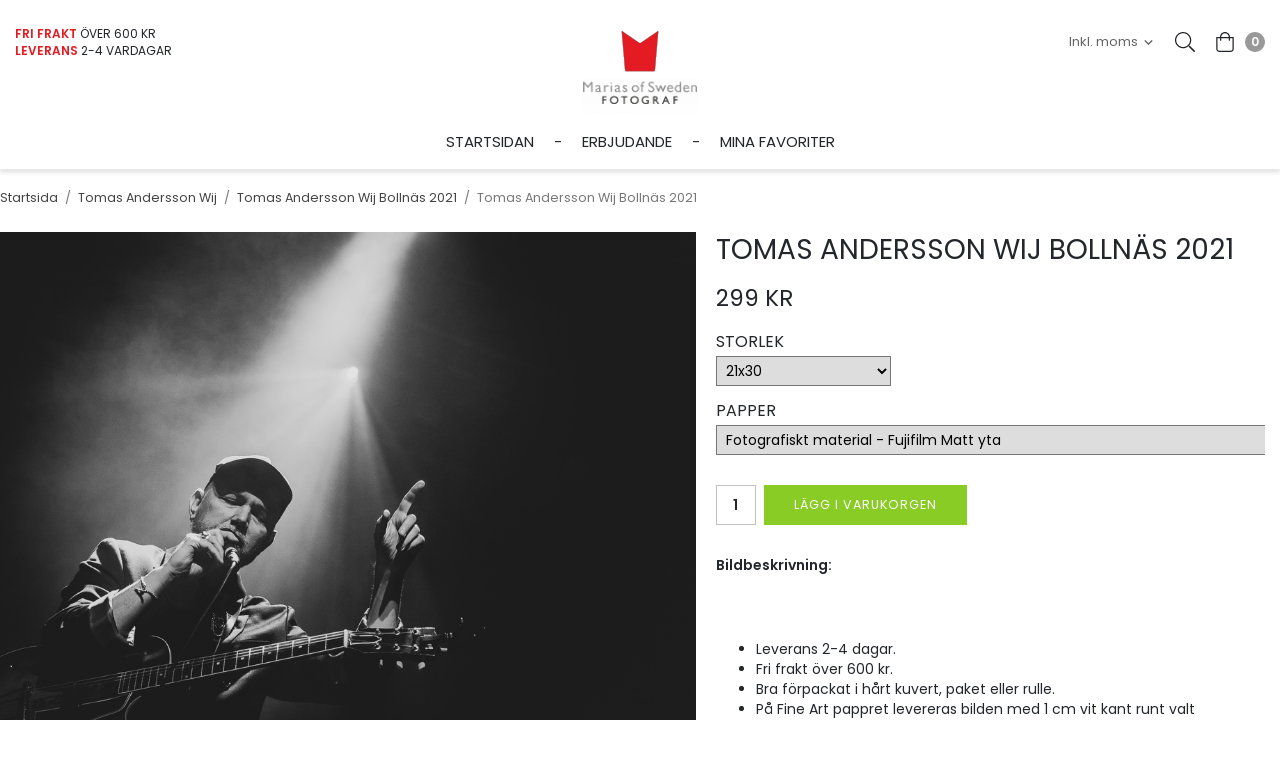

--- FILE ---
content_type: text/html; charset=UTF-8
request_url: https://www.mariasofsweden.com/tomas-andersson-wij/tomas-andersson-wij-bollnas-2021/tomas-andersson-wij-bollnas-2021-1/
body_size: 18894
content:
<!doctype html><html lang="sv" class="fonts-loaded"><head><meta charset="utf-8"><title>Tomas Andersson Wij Bollnäs 2021</title><meta name="description" content=""><meta name="keywords" content=""><meta name="robots" content="index, follow"><meta name="viewport" content="width=device-width, initial-scale=1"><!-- WIKINGGRUPPEN 12.5.0 --><link rel="shortcut icon" href="/favicon.png"><style>body{margin:0}*,*:before,*:after{-moz-box-sizing:border-box;-webkit-box-sizing:border-box;box-sizing:border-box}.wgr-icon{visibility:hidden}body{background-color:#fff}html{font-family:sans-serif;font-size:14px;font-weight:400;line-height:1.45;color:#23262b}@media all and (max-width:480px){html{font-size:.9rem}}html.fonts-loaded{font-family:'Poppins',sans-serif}h1,h2,h3,h4,h5,h6{margin-top:0;margin-bottom:10px;font-family:sans-serif;font-weight:500;color:#23262b}h3,h4,h5,h6{font-weight:600}.fonts-loaded h3,.fonts-loaded h4,.fonts-loaded h5,.fonts-loaded h6{font-family:'Poppins',sans-serif}h1{font-size:26px;font-weight:500;line-height:1.25}.fonts-loaded h1{font-family:'Poppins',sans-serif}h2{font-size:22px;font-weight:500}.fonts-loaded h2{font-family:'Poppins',sans-serif}h3{font-size:19px}h4{font-size:17px}h5{font-size:16px}h6{font-size:12px}p{margin:0 0 10px}b,strong,th{font-weight:600}th,td{text-align:left}img{max-width:100%;height:auto;vertical-align:middle}a{color:#e51b23;text-decoration:none}a:hover{text-decoration:underline}input,textarea{padding:8px 10px;border:1px solid #c2c2c2;border-radius:0;color:#23262b;line-height:1.3;background-clip:padding-box}input:focus,textarea:focus{border-color:#aeaeae;outline:none}select{padding:2px 3px;font-size:11px}hr{display:block;height:1px;margin:15px 0;padding:0;border:0;border-top:1px solid #cfcfcf}.l-holder{position:relative;max-width:1530px;margin-left:auto;margin-right:auto}.view-home .l-holder{max-width:1600px}@media all and (max-width:1560px){.l-holder{margin-right:15px}.view-home .l-holder{margin-right:0}}@media all and (max-width:768px){.l-holder{margin-top:15px;margin-left:15px}.view-home .l-holder{margin-top:0;margin-left:0}}.l-constrained-small{position:relative;max-width:1220px;margin-left:auto;margin-right:auto}.l-constrained{position:relative;max-width:1530px;margin-left:auto;margin-right:auto}.l-constrained-big{position:relative;max-width:1600px;margin-left:auto;margin-right:auto}.l-main{overflow:hidden;margin-bottom:15px}.l-sidebar,.l-sidebar-primary{width:276px}@media all and (max-width:960px){.l-sidebar,.l-sidebar-primary{width:245px}}.l-sidebar-primary{padding-left:25px;padding-right:25px;float:left}@media all and (max-width:768px){.l-sidebar-primary{display:none}}.l-sidebar{margin-left:30px;float:right}@media all and (max-width:960px){.l-sidebar{display:none}}.neutral-btn{padding:0;border-style:none;background-color:transparent;outline:none;-webkit-appearance:none;-moz-appearance:none;appearance:none;-webkit-user-select:none;-moz-user-select:none;-ms-user-select:none;user-select:none}.grid{margin-left:-20px}.grid:before,.grid:after{content:"";display:table}.grid:after{clear:both}.grid:before,.grid:after{content:"";display:table}.grid:after{clear:both}.grid-item{display:inline-block;padding-left:20px;margin-bottom:20px;vertical-align:top}.grid--small{margin-left:-10px}.grid--small .grid-item{padding-left:10px;margin-bottom:10px}.grid--middle .grid-item{vertical-align:middle}.grid-item-1-1{width:100%}.grid-item-1-2{width:50%}.grid-item-1-3{width:33.33%}.grid-item-2-3{width:66.66%}.grid-item-1-4{width:25%}.grid-item-1-6{width:16.66%}@media all and (max-width:768px){.grid:not(.grid--static) .grid-item-1-4{width:50%}.grid:not(.grid--static) .grid-item-1-6{width:31.33%}}@media all and (max-width:480px){.grid:not(.grid--static){margin-left:0}.grid:not(.grid--static) .grid-item{padding-left:0}.grid:not(.grid--static) .grid-item-1-2,.grid:not(.grid--static) .grid-item-1-3,.grid:not(.grid--static) .grid-item-2-3,.grid:not(.grid--static) .grid-item-1-4{width:100%}.grid:not(.grid--static) .grid-item-1-6{width:50%}}.nav,.nav-block,.nav-float{margin:0;padding-left:0;list-style-type:none}.nav>li,.nav>li>a{display:inline-block}.nav-float>li{float:left}.nav-block>li>a{display:block}.nav-tick li{margin-right:10px}.nav-tick{margin-bottom:10px}.block-list{margin:0;padding-left:0;list-style-type:none}.list-info dd{margin:0 0 15px}.media{margin-bottom:15px}.media,.media-body{overflow:hidden}.media-img{margin-right:15px;float:left}.media-img img{display:block}.table{width:100%;border-collapse:collapse;border-spacing:0}.table td,.table th{padding:0}.default-table{width:100%}.default-table>thead>tr{border-bottom:1px solid #e2e2e2}.default-table>thead th{padding:8px}.default-table>tbody td{padding:8px}.video-wrapper{position:relative;padding-bottom:56.25%;padding-top:25px;height:0;margin-bottom:20px}.video-wrapper iframe{position:absolute;top:0;left:0;width:100%;height:100%}.flexslider{height:0;overflow:hidden}.flexslider .is-flex-lazyload{visibility:hidden}.flexslider a{text-decoration:none}.flex__item{position:relative;display:none;backface-visibility:hidden}.flex__item:first-child{display:block}.is-flex-loading .flex-arrow{visibility:hidden}.is-flex-touch .flex-arrows{display:none}.is-flex-loading .flex-nav{visibility:hidden;opacity:0}.flex-nav{margin-top:15px;margin-bottom:10px;opacity:1;visibility:visible}.flex-nav--paging{position:absolute;bottom:0;z-index:99;width:100%;text-align:center}.flex-nav--paging li{display:inline-block;margin:0 4px}.flex-nav--paging a{display:block;width:9px;height:9px;background:#666;background:rgba(0,0,0,.2);border-radius:100%;cursor:pointer;text-indent:-9999px;-webkit-tap-highlight-color:rgba(0,0,0,0)}.flex-nav--paging .flex-active a{background:#000;background:rgba(0,0,0,.5);cursor:default}.flex-nav--thumbs{overflow:hidden}.flex-nav--thumbs li{width:9%;float:left}.flex-nav--thumbs img{opacity:.7;cursor:pointer}.flex-nav--thumbs img:hover,.flex-active .flex-nav--thumbs img{opacity:1}.flex-nav--thumbs .flex-active{cursor:default}.flex-caption{position:absolute;bottom:8%;width:100%;z-index:8;display:flex;align-items:center;justify-content:center;overflow:hidden}@media all and (max-width:1250px){.flex-caption{bottom:6%}}@media all and (max-width:600px){.flex-caption{bottom:8%}}.flex-caption h1,.flex-caption h2{margin-bottom:1%;font-size:40px;letter-spacing:2px;text-transform:uppercase}@media all and (max-width:1560px){.flex-caption h1,.flex-caption h2{font-size:36px;font-size:2.5vw}}@media all and (max-width:1250px){.flex-caption h1,.flex-caption h2{font-size:28px;font-size:2.5vw}}@media all and (max-width:960px){.flex-caption h1,.flex-caption h2{font-size:24px;font-size:2.5vw}}@media all and (max-width:768px){.flex-caption h1,.flex-caption h2{font-size:2.8vw}}@media all and (max-width:600px){.flex-caption h1,.flex-caption h2{font-size:16px;font-size:4.5vw}}.flex-caption span{display:block;margin:0;font-size:20px;letter-spacing:2px;text-transform:uppercase}@media all and (max-width:1560px){.flex-caption span{font-size:18px;font-size:1.2vw}}@media all and (max-width:1250px){.flex-caption span{font-size:16px;font-size:1.2vw}}@media all and (max-width:960px){.flex-caption span{font-size:14px;font-size:1.2vw}}@media all and (max-width:768px){.flex-caption span{font-size:1.4vw}}@media all and (max-width:600px){.flex-caption span{font-size:12px;font-size:2.8vw}}.flex-caption .btn{margin-top:4%;padding:16px 52px 17px;background-color:#fff;color:#000;font-size:12px}@media all and (max-width:1560px){.flex-caption .btn{font-size:.74vw}}@media all and (max-width:1250px){.flex-caption .btn{padding:13px 40px 14px;font-size:.8vw}}@media all and (max-width:960px){.flex-caption .btn{margin-top:3%;padding:10px 30px 11px;font-size:1vw}}@media all and (max-width:768px){.flex-caption .btn{margin-top:5%;font-size:1.2vw}}@media all and (max-width:600px){.flex-caption .btn{display:none}}.is-lazyload,img[data-src]{visibility:hidden;opacity:0}img[src]{visibility:visible;opacity:1;transition:opacity .3s}.highlight-bar{position:relative;margin-bottom:0;padding:10px;font-size:18px;font-weight:400;letter-spacing:2px;text-align:center;text-transform:uppercase}@media all and (max-width:768px){.highlight-bar{font-size:16px}}@media all and (max-width:480px){.highlight-bar{font-size:13px}}.highlight-bar span{position:relative;padding-left:13px;padding-right:13px;background-color:#fff}.highlight-bar::before{content:"";position:absolute;bottom:50%;left:0;right:0;height:1px;background-color:#dedfdf}.breadcrumbs{margin-bottom:15px;padding-bottom:10px;font-size:.9rem}.breadcrumbs>li{color:#777;line-height:1}.breadcrumbs a{color:#444;vertical-align:top}.breadcrumbs .icon{margin-left:2px;margin-right:2px;vertical-align:top;color:#999}.breadcrumbs__divider{margin-left:7px;margin-right:7px}.rss-logo .icon{font-size:14px;vertical-align:middle}.rss-logo a .icon{color:#333}.rss-logo a:hover .icon{color:#db6b27;text-decoration:none}.btn{position:relative;display:inline-block;padding:10px 26px;background-color:#eaeaea;border-style:none;border-radius:0;line-height:1;color:#666;font-weight:400;font-size:12px;letter-spacing:1px;text-transform:uppercase;cursor:pointer;outline-style:none;user-select:none;-webkit-tap-highlight-color:rgba(0,0,0,0);transition:background-color 0.3s}.btn .icon{vertical-align:middle}.btn:hover,.btn:focus{text-decoration:none;background-color:#ddd}.btn:active{box-shadow:inset 0 3px 5px rgba(0,0,0,.125)}.btn--primary{background-color:#8acc26;color:#fff}.btn--primary:hover,.btn--primary:focus{background-color:#7bb722}.btn--medium{padding:12px 30px;font-size:.9rem}.btn--large{padding:15px 35px;font-size:1rem}.btn--block{width:100%;display:block;padding:12px 30px;font-size:.9rem;text-align:center}.card{margin-bottom:15px}.card__heading{margin:0;padding:7px 10px;background-color:#23262b;font-weight:700;color:#fff}.card__body{padding:10px;border:1px solid #dcdcdc;border-top-style:none;background:#fff}.topcart{display:flex;align-items:center;color:#23262b}.topcart__body{display:inline-block;cursor:pointer;vertical-align:middle}.topcart__link{color:#23262b}.topcart__link:hover{text-decoration:none}.topcart__count,.topcart__subtotal{margin-left:10px;font-weight:600}.topcart__icon-inner{position:relative;display:flex;align-items:center}.topcart__cart-icon{font-size:20px;vertical-align:top}.topcart__count{height:20px;width:20px;background:#e51b23;border-radius:50%;line-height:20px;font-size:12px;color:#fff;text-align:center}.topcart__count--empty{background-color:#999}.topcart__arrow{margin-right:10px;margin-left:2px;vertical-align:middle}.topcart__favorites{margin-right:20px}@media all and (max-width:1250px){.topcart__favorites{margin-right:15px}}.topcart__favorites .icon{color:#23262b;vertical-align:top;font-size:20px}.is-hover.topcart__favorites .icon{animation:pop 0.25s cubic-bezier(.694,.0482,.335,1) 3}.is-new-cart-item .topcart__count{animation:cart-count-pop 0.25s cubic-bezier(.694,.0482,.335,1)}.popcart{display:none}.filtermenu{margin:0;padding-left:0;list-style-type:none}.filtermenu li:last-child{border-bottom:0}.filtermenu__item{padding:6px;border-bottom:solid 1px #dcdcdc;background-color:#f9f9f9}.filtermenu__item--heading{padding:8px 10px;font-weight:600;background:#fff}.product-filter{display:none;overflow:hidden;margin-top:10px;margin-bottom:10px;padding:0;border:1px solid #e2e2e2;border-radius:0}@media all and (max-width:768px){.product-filter{display:block}}.product-filter__btn{width:100%;padding:10px;display:flex;align-items:center;justify-content:space-between;font-weight:700}.product-filter__body{display:none;padding:15px 15px 0}.grid-gallery{margin:0;padding-left:0;list-style-type:none;display:grid;grid-template-columns:repeat(4,1fr);grid-gap:10px;margin-bottom:10px;margin-bottom:40px}.no-cssgrid .grid-gallery{margin-left:-10px}.no-cssgrid .grid-gallery>li{display:inline-block;vertical-align:top;width:calc(99.99%/4 - 10px);margin-left:10px;margin-bottom:10px}.view-category .grid-gallery,.view-product .grid-gallery,.view-search .grid-gallery,.view-campaigns .grid-gallery,.autocomplete .grid-gallery{display:grid;grid-template-columns:repeat(4,1fr);grid-gap:10px;margin-bottom:10px}.no-cssgrid .view-category .grid-gallery,.no-cssgrid .view-product .grid-gallery,.no-cssgrid .view-search .grid-gallery,.no-cssgrid .view-campaigns .grid-gallery,.no-cssgrid .autocomplete .grid-gallery{margin-left:-10px}.no-cssgrid .view-category .grid-gallery>li,.no-cssgrid .view-product .grid-gallery>li,.no-cssgrid .view-search .grid-gallery>li,.no-cssgrid .view-campaigns .grid-gallery>li,.no-cssgrid .autocomplete .grid-gallery>li{display:inline-block;vertical-align:top;width:calc(99.99%/4 - 10px);margin-left:10px;margin-bottom:10px}@media all and (max-width:1250px){.grid-gallery,[class^=view-] .grid-gallery{display:grid;grid-template-columns:repeat(3,1fr);grid-gap:10px;margin-bottom:10px;margin-bottom:30px}.no-cssgrid .grid-gallery,.no-cssgrid [class^=view-] .grid-gallery{margin-left:-10px}.no-cssgrid .grid-gallery>li,.no-cssgrid [class^=view-] .grid-gallery>li{display:inline-block;vertical-align:top;width:calc(99.99%/3 - 10px);margin-left:10px;margin-bottom:10px}}@media all and (max-width:960px){.grid-gallery,[class^=view-] .grid-gallery{display:grid;grid-template-columns:repeat(2,1fr);grid-gap:10px;margin-bottom:10px;margin-bottom:20px}.no-cssgrid .grid-gallery,.no-cssgrid [class^=view-] .grid-gallery{margin-left:-10px}.no-cssgrid .grid-gallery>li,.no-cssgrid [class^=view-] .grid-gallery>li{display:inline-block;vertical-align:top;width:calc(99.99%/2 - 10px);margin-left:10px;margin-bottom:10px}}@media all and (max-width:400px){.grid-gallery,[class^=view-] .grid-gallery{display:grid;grid-template-columns:repeat(1,1fr);grid-gap:10px;margin-bottom:10px}.no-cssgrid .grid-gallery,.no-cssgrid [class^=view-] .grid-gallery{margin-left:-10px}.no-cssgrid .grid-gallery>li,.no-cssgrid [class^=view-] .grid-gallery>li{display:inline-block;vertical-align:top;width:calc(99.99%/1 - 10px);margin-left:10px;margin-bottom:10px}}.view-home .grid-gallery--categories{display:grid;grid-template-columns:repeat(3,1fr);grid-gap:10px;margin-bottom:10px}.no-cssgrid .view-home .grid-gallery--categories{margin-left:-10px}.no-cssgrid .view-home .grid-gallery--categories>li{display:inline-block;vertical-align:top;width:calc(99.99%/3 - 10px);margin-left:10px;margin-bottom:10px}@media all and (max-width:768px){.view-home .grid-gallery--categories{display:grid;grid-template-columns:repeat(2,1fr);grid-gap:10px;margin-bottom:10px}.no-cssgrid .view-home .grid-gallery--categories{margin-left:-10px}.no-cssgrid .view-home .grid-gallery--categories>li{display:inline-block;vertical-align:top;width:calc(99.99%/2 - 10px);margin-left:10px;margin-bottom:10px}}@media all and (max-width:480px){.view-home .grid-gallery--categories{display:grid;grid-template-columns:repeat(1,1fr);grid-gap:10px;margin-bottom:10px;margin-left:auto;margin-right:auto;max-width:435px}.no-cssgrid .view-home .grid-gallery--categories{margin-left:-10px}.no-cssgrid .view-home .grid-gallery--categories>li{display:inline-block;vertical-align:top;width:calc(99.99%/1 - 10px);margin-left:10px;margin-bottom:10px}}.row-gallery{margin:0;padding-left:0;list-style-type:none}.row-gallery>li{margin-bottom:15px}.list-gallery{margin:0;padding-left:0;list-style-type:none}.list-gallery>li{margin-bottom:15px}.list-gallery>li:last-child{margin-bottom:0}.header-bar{padding-top:25px;padding-bottom:25px;background:#fff;font-size:13px}@media all and (max-width:1560px){.header-bar{padding-left:15px;padding-right:15px}}@media all and (max-width:768px){.header-bar{display:none}}.header-bar-sections{display:flex;align-items:center;justify-content:space-between}.header-bar-sections__col-2{display:flex;align-items:center}.header-bar__usp{display:inline-block;font-size:12px;font-weight:400;color:#23262b;vertical-align:middle;text-transform:uppercase}.header-bar__usp strong{color:#e51b23}.header-bar__usp p{margin-bottom:0}.header-bar__nav{margin-right:20px;display:inline-block;vertical-align:middle}.header-bar__nav li{margin-left:25px;vertical-align:middle}.header-bar__nav a{color:#23262b}.header-bar__nav .input-select,.header-bar__nav .input-select select{color:#666}@media all and (max-width:1560px){.header{padding-left:15px;padding-right:15px}}@media all and (max-width:768px){.header{display:none}}.header-inner{position:relative;display:flex;align-items:center;justify-content:center;height:30px;background:#fff}.header-logo{position:absolute;bottom:0;display:inline-block;max-width:100%}.m-header{position:relative;position:-webkit-sticky;position:sticky;top:0;z-index:1000;display:none;align-items:center;justify-content:space-between;height:65px;padding-left:10px;padding-right:10px;background:#fff;border-bottom:1px solid #e9e9e9}@media all and (max-width:768px){.m-header{display:flex}}@media all and (max-width:480px){.m-header{height:50px}}@media screen and (orientation:landscape){.m-header{position:relative}}.m-header__col-1,.m-header__col-2,.m-header__col-3{-webkit-box-flex:1;-ms-flex:1;flex:1;-webkit-box-align:center;-ms-flex-align:center;align-items:center}.m-header__col-1{-webkit-box-pack:start;-ms-flex-pack:start;justify-content:flex-start}.m-header__col-2{-webkit-box-pack:center;-ms-flex-pack:center;justify-content:center;text-align:center}.m-header__col-3{-webkit-box-pack:end;-ms-flex-pack:end;justify-content:flex-end;text-align:right}.m-header__logo{display:inline-block}.m-header__logo img{max-width:155px;max-height:65px;padding-top:5px;padding-bottom:5px}@media all and (max-width:480px){.m-header__logo img{max-width:135px;max-height:50px}}.m-header__logo img:hover,.m-header__logo img:active{opacity:.8}.m-header__logo a{-webkit-tap-highlight-color:rgba(0,0,0,0)}.m-header__item{width:35px;color:#444;font-size:21px;line-height:1;-webkit-tap-highlight-color:rgba(0,0,0,0)}.m-header__item .icon{vertical-align:top}.m-header__item--search{font-size:18px}.m-header__item--cart-inner{position:relative;display:inline-block}.m-header__item--cart-count{position:absolute;top:-7px;right:-11px;height:17px;width:17px;background:#e51b23;border-radius:50%;line-height:17px;font-size:10px;color:#fff;text-align:center}.m-header__item--favorites{margin-right:6px}.is-hover.m-header__item--favorites .icon{animation:pop 0.25s cubic-bezier(.694,.0482,.335,1) 3}.icon{display:inline-block;width:1em;height:1em;stroke-width:0;stroke:currentColor;fill:currentColor;pointer-events:none}.icon--small{font-size:.8rem}.icon--medium{font-size:1.2rem}.icon--large{font-size:3rem}.icon-on,.is-active .icon-off,.is-hover .icon-off{display:none}.is-active .icon-on,.is-hover .icon-on{display:inline}input[type="radio"],input[type="checkbox"]{display:none;display:inline-block\9}input[type="radio"]+label,input[type="checkbox"]+label{cursor:pointer}input[type="radio"]+label:before,input[type="checkbox"]+label:before{display:inline-block;display:none\9;width:12px;height:12px;margin-right:4px;margin-top:3px;border:1px solid #a9a9a9;border-radius:0;background:#f9f9f9;background:linear-gradient(#f9f9f9,#e9e9e9);vertical-align:top;content:''}input[type="radio"]+label:before{border-radius:50%}input[type="radio"]:checked+label:before{background:#f9f9f9 url(//wgrremote.se/img/mixed/checkbox-radio-2.png) center no-repeat;background-size:6px}input[type="checkbox"]:checked+label:before{background:#f9f9f9 url(//wgrremote.se/img/mixed/checkbox-box-2.png) center no-repeat;background-size:8px}input[type="radio"]:disabled+label:before,input[type="checkbox"]:disabled+label:before{background:#bbb;cursor:default}.label-wrapper{padding-left:20px}.label-wrapper>label{position:relative}.label-wrapper>label:before{position:absolute;margin-left:-20px}.input-form input,.input-form textarea{width:100%}.input-form__row{margin-bottom:8px}.input-form label{display:inline-block;margin-bottom:2px}.max-width-form{max-width:300px}.max-width-form-x2{max-width:400px}.input-table{display:table}.input-table__item{display:table-cell;white-space:nowrap}.input-table--middle .input-table__item{vertical-align:middle}.input-group{display:flex}.input-group--cramped .btn{border-radius:0}.input-group--cramped *:first-child{border-top-right-radius:0;border-bottom-right-radius:0}.input-group--cramped *:last-child{border-top-left-radius:0;border-bottom-left-radius:0}.input-group--cramped input:first-child{border-right:0}.input-group--cramped input:last-child{border-left:0}.input-group__item{width:50%}.input-group__item:first-child{margin-right:2%}.input-group-1-4 .input-group__item{width:70%}.input-group-1-4 .input-group__item:first-child{width:28%}.input-select{position:relative;display:inline-flex;align-items:center}.input-select select{width:100%;height:100%;padding:5px 15px 5px 0;-webkit-appearance:none;-moz-appearance:none;appearance:none;border-style:none;background:none;font:inherit;line-height:normal;outline:none}.input-select select::-ms-expand{display:none}.input-select .icon{position:absolute;top:0;right:0;bottom:0;margin:auto}.input-select--box{border:1px solid #d9d9d9;border-radius:0}.input-select--box select{padding:8px 30px 8px 15px}.input-select--box--small select{padding:5px 25px 5px 10px}.input-select--box .icon{right:10px}.product-item{position:relative;display:flex;flex-direction:column;border:5px solid #000;padding:14px;background:#fff;text-align:center;cursor:pointer}@media all and (max-width:768px){.product-item{padding:10px;-webkit-tap-highlight-color:rgba(0,0,0,0)}}.product-item .price{font-size:14px;text-transform:uppercase}.product-item__img{position:relative;padding-bottom:100%;margin-bottom:15px}.product-item__img img{position:absolute;top:0;right:0;bottom:0;left:0;margin:auto;max-height:100%}.product-item__banner{position:absolute;bottom:-19px;right:-19px;height:30px;padding-left:23px;padding-right:23px;background-color:#e51b23;color:#fff;font-size:14px;line-height:30px}.product-item__date{color:#666;font-size:11px;text-align:left}.product-item__heading{margin-bottom:15px;color:#23262b;font-size:14px;font-weight:500;letter-spacing:1px;text-align:center;text-transform:uppercase}.product-item__body{margin-top:auto}.product-item__bottom{display:flex;justify-content:space-between}.product-item__select-area{margin-bottom:7px}.product-item__favorite-icon{display:flex;align-items:center;color:#666;font-size:14px}.is-active.product-item__favorite-icon .icon{color:#e51b23}.is-hover.product-item__favorite-icon .icon{animation:pop 0.25s cubic-bezier(.694,.0482,.335,1)}.list-gallery .product-item{border:none;padding:0}.category-item{position:relative;padding:8px;border:1px solid #e9e9e9;background:#fff;text-align:center;cursor:pointer}@media all and (max-width:768px){.category-item{-webkit-tap-highlight-color:rgba(0,0,0,0)}}.category-item__img{position:relative;padding-bottom:133%;margin-bottom:7px}.category-item__img img{position:absolute;top:0;right:0;bottom:0;left:0;margin:auto;max-height:100%}.category-item__heading a{text-decoration:none;color:#23262b}.category-item--card{padding:0;border-style:none;background:transparent}.category-item--card .category-item__img{margin-bottom:0}.category-item--card .category-item__body{position:absolute;top:0;left:0;right:0;bottom:0;display:flex;align-items:center;flex-direction:column;justify-content:flex-end;margin:auto;background-color:rgba(0,0,0,.2);transition:background-color 0.3s}.category-item--card .category-item__body:hover{background-color:rgba(0,0,0,.1)}.category-item--card .category-item__body__title{margin-bottom:17%;padding-left:15px;padding-right:15px;color:#fff;font-size:26px;font-weight:500;letter-spacing:2px;text-transform:uppercase}@media all and (max-width:1560px){.category-item--card .category-item__body__title{font-size:20px}}@media all and (max-width:1250px){.category-item--card .category-item__body__title{font-size:13px}}@media all and (max-width:960px){.category-item--card .category-item__body__title{padding-left:10px;padding-right:10px;font-size:12px}}@media all and (max-width:768px){.category-item--card .category-item__body__title{font-size:15px}}@media all and (max-width:480px){.category-item--card .category-item__body__title{font-size:20px}}.product-item-row{padding:15px;border:1px solid #e9e9e9;overflow:hidden;cursor:pointer}@media all and (max-width:480px){.product-item-row .btn:not(.btn--primary){display:none}.product-item-row .btn{padding:6px 12px}}.product-item-row__checkbox-area{float:left}.product-item-row__img{float:left;width:80px;margin-right:15px;text-align:center}.product-item-row__img img{max-height:80px}.product-item-row__footer{float:right;margin-left:15px;text-align:right}.product-item-row__body{overflow:hidden}.product-item-row__price{margin-bottom:10px}.menubar{position:relative;position:-webkit-sticky;position:sticky;top:0;left:0;z-index:100;margin-bottom:20px;background-color:#fff;box-shadow:0 4px 4px 0 rgba(0,0,0,.1)}.view-home .menubar{margin-bottom:0}@media all and (max-width:1560px){.menubar{padding-left:15px;padding-right:15px}}@media all and (max-width:768px){.menubar{display:none}}.menubar-inner{position:relative;display:flex;align-items:center;justify-content:center;padding-left:105px;padding-right:105px}@media all and (max-width:1250px){.menubar-inner{padding-left:95px;padding-right:95px}}@media all and (max-width:960px){.menubar-inner{padding-left:0}}.site-nav{display:flex}.site-nav>li>a{display:inline-flex;align-items:center;padding:0 20px;height:55px;color:#23262b;font-size:15px;text-transform:uppercase}@media all and (max-width:1250px){.site-nav>li>a{padding:0 15px}}@media all and (max-width:960px){.site-nav>li>a{padding:0 10px;font-size:13px}}.site-nav>li:hover>a{text-decoration:none;color:#cf181f;transition:color 0.2s}.site-nav>li>a.selected{color:#e51b23}.site-nav>li::after{content:"-";font-size:15px}.site-nav>li:last-of-type::after{display:none}.site-nav__home .icon{position:relative;vertical-align:middle}.menubar-cart{position:absolute;bottom:0;right:0;top:0;display:flex;list-style:none}.dropdown{display:none}.listmenu{margin:0;padding-left:10px;list-style-type:none}.listmenu a{padding-top:2px;padding-bottom:2px;position:relative;display:block;font-size:.9rem;color:#222}.listmenu .selected{font-weight:600}li .listmenu{display:none}.is-listmenu-opened>.listmenu{display:block}.listmenu-0{padding:15px;background:#eee}.listmenu-0>li>a{padding-top:2px 17px 2px 10px;font-weight:400}.listmenu-0>li>.selected,.listmenu-0>li>.selected .menu-node{color:#e51b23;font-weight:600}.listmenu-1{padding-top:4px;padding-bottom:4px;padding-left:15px}.listmenu-1>li>a{padding-top:4px;padding-bottom:4px}.menu-node{position:absolute;top:0;right:0;bottom:0;margin:auto;width:25px;height:12px;font-size:12px;color:#23262b;text-align:center}@media all and (max-width:768px){.menu-node{width:40px;height:100%;text-align:center;line-height:49px;font-size:22px}}.price{font-weight:600;color:#23262b}.price-discount{color:#e51b23}.price-original{margin-right:15px;color:#666;font-size:.8rem;text-decoration:line-through}.search-holder{position:relative;display:flex;align-items:center;margin-right:20px}@media all and (max-width:1250px){.search-holder{margin-right:15px}}.search-content{display:none}.search-holder.is-active .search-content{position:absolute;right:30px;z-index:10;display:block;width:300px}.search-btn{display:flex;align-items:center;font-size:20px}.search-holder.is-active .search-btn--open{display:none}.search-btn--close{display:none}.search-holder.is-active .search-btn--close{display:flex}.site-search{display:flex;width:100%;margin:auto;overflow:hidden;background-color:#fff;border:1px solid #23262b;border-radius:0}.site-search .icon{vertical-align:top}.site-search .preloader{left:auto;right:15px}.site-search__col-1{position:relative;width:100%}.site-search__col-2{height:40px}.site-search__input{height:40px;padding-left:15px;overflow:hidden;border-radius:0;border:none;font-size:12px;text-overflow:ellipsis;white-space:nowrap}.site-search__input::placeholder{color:#23262b}.site-search__input::-ms-clear{display:none}.site-search__btn{padding:0;border-style:none;background-color:transparent;outline:none;-webkit-appearance:none;-moz-appearance:none;appearance:none;-webkit-user-select:none;-moz-user-select:none;-ms-user-select:none;user-select:none;height:100%;line-height:1;padding-left:20px;padding-right:20px;background:#23262b;font-size:15px}.site-search__btn .icon{vertical-align:top;font-size:18px;color:#fff}.site-search__btn:focus{opacity:.6}.autocomplete{position:absolute;left:0;right:0;top:90px;z-index:1001;margin-top:20px;width:100%;display:none;padding:20px;background:#fff;box-shadow:0 2px 8px rgba(0,0,0,.25);border-radius:0 0 3px 3px;color:#222}@media all and (max-width:1560px){.autocomplete{margin-left:15px;margin-right:15px;width:auto}}@media all and (max-width:768px){.autocomplete{position:fixed;top:0!important;bottom:0;margin-top:0;margin-left:0;margin-right:0;padding:0;background:rgba(0,0,0,.3);box-shadow:none;border-radius:0}}.is-autocomplete-active .autocomplete{display:block}@media all and (max-width:768px){.autocomplete-content{padding:15px 15px 100px;height:100%;overflow-y:auto;user-select:none;-webkit-overflow-scrolling:touch!important}.is-autocomplete-open body,.is-autocomplete-active .autocomplete{background:#fff}.is-autocomplete-open body{overflow:hidden}.is-autocomplete-open .autocomplete{display:block}.is-autocomplete-open .m-nav{display:none}}.sort-section{margin-top:5px;margin-bottom:20px}.sort-section>li{margin-right:4px}.sort-section-heading{display:flex;align-items:center;padding-left:15px;padding-right:15px;background:#eee;border:1px solid #d9d9d9;border-right:0;border-top-left-radius:3px;border-bottom-left-radius:3px;font-weight:600}.sort-section-select{border-top-left-radius:0;border-bottom-left-radius:0}@media all and (max-width:768px){.sort-section-select{width:100%}}.l-product{overflow:hidden}.l-product-col-1,.l-product-col-3{width:55%;float:left}.l-product-col-2{float:right;width:45%;padding-left:20px}.l-product-col-3{clear:left}@media all and (max-width:600px){.l-product-col-1,.l-product-col-2,.l-product-col-3{width:auto;padding-left:0;padding-right:0;float:none}}.product-carousel{margin-bottom:30px;overflow:hidden;position:relative}@media all and (max-width:768px){.product-carousel{margin-bottom:15px}}.product-carousel,.product-carousel__item{max-height:650px}@media all and (max-width:480px){.product-carousel,.product-carousel__item{max-height:350px}}.product-carousel__item{text-align:center;position:relative}.product-carousel__link{display:block;height:0;width:100%;cursor:pointer;cursor:-webkit-zoom-in;cursor:-moz-zoom-in;cursor:zoom-in}.product-carousel__img{position:absolute;top:0;left:0;right:0;bottom:0;margin:auto;max-height:100%;width:auto;object-fit:contain}.product-thumbs{display:flex;justify-content:center;align-items:center;margin-bottom:30px;font-size:0}.product-thumbs img{max-height:200px;margin:5px;cursor:pointer}.product-title{margin-bottom:15px;text-transform:uppercase;font-weight:400;font-size:28px}.product-option-spacing{padding-right:10px;padding-bottom:7px}.product-cart-button-wrapper{margin-bottom:30px}@media all and (max-width:480px){.product-cart-button-wrapper{margin-bottom:15px}.product-cart-button-wrapper .btn--primary{display:block;text-align:center;width:100%}}.product-quantity{width:40px;padding-top:10px;padding-bottom:10px;margin-right:8px;font-weight:600;text-align:center}.product-custom-fields{margin-left:5px;margin-top:10px}.product-price-field{margin-bottom:15px}.product-price-field .price{font-size:23px;font-weight:400;text-transform:uppercase}.product-stock{margin-bottom:10px}.product-stock-item{display:none}.product-stock-item .icon{vertical-align:middle;font-size:16px}.active-product-stock-item{display:block}.product-stock-item__text{vertical-align:middle}.in-stock .icon{color:#3eac0d}.on-order .icon{color:#eba709}.soon-out-of-stock .icon{color:#114b85}.out-of-stock>.icon{color:#d4463d}.product-part-payment-klarna{margin-bottom:10px}.options-holder{margin-bottom:30px}.options-holder .option{margin-bottom:13px}.options-holder .option-title{margin-bottom:3px;text-transform:uppercase;font-size:16px}.options-holder select{padding:3px 5px;min-width:175px;border-radius:0;font-size:14px;font-family:'Poppins',sans-serif}.is-hidden{display:none!important}.clearfix:before,.clearfix:after{content:"";display:table}.clearfix:after{clear:both}.clear{clear:both}.flush{margin:0!important}.wipe{padding:0!important}.right{float:right!important}.left{float:left!important}.float-none{float:none!important}.text-left{text-align:left!important}.text-center{text-align:center!important}.text-right{text-align:right!important}.align-top{vertical-align:top!important}.align-middle{vertical-align:middle!important}.align-bottom{vertical-align:bottom!important}.go:after{content:"\00A0" "\00BB"!important}.stretched{width:100%!important}.center-block{display:block;margin-left:auto;margin-right:auto}.vertical-center{display:flex;align-items:center}.space-between{display:flex;justify-content:space-between}.vertical-center-space-between{display:flex;align-items:center;justify-content:space-between}.muted{color:#999}.info,.footer-newsletter-info{font-size:.7rem;color:#777}.brand{color:#23262b}.reset-line-height{line-height:1}.mr-small{margin-right:5px}.ml-small{margin-left:5px}.mt-small{margin-top:5px}.mb-small{margin-bottom:5px}.mr{margin-right:15px}.ml{margin-left:15px}.mt{margin-top:15px}.mb{margin-bottom:15px}@media all and (max-width:960px){.hide-for-xlarge{display:none!important}}@media all and (max-width:768px){.hide-for-large{display:none!important}.hide-on-touch{display:none}}@media all and (max-width:480px){.hide-for-medium{display:none!important}}@media all and (max-width:320px){.hide-for-small{display:none!important}}@media all and (min-width:769px){.hide-on-desktop{display:none}}</style><link rel="preload" href="/css/compiled/compiled_1.css?v=1249" as="style"
onload="this.onload=null;this.rel='stylesheet'"><noscript><link rel="stylesheet" href="/css/compiled/compiled_1.css?v=1249"></noscript><link rel="canonical" href="https://www.mariasofsweden.com/tomas-andersson-wij/tomas-andersson-wij-bollnas-2021/tomas-andersson-wij-bollnas-2021-1/"><script>if (typeof dataLayer == 'undefined') {var dataLayer = [];} dataLayer.push({"ecommerce":{"currencyCode":"SEK","detail":{"products":[{"name":"Tomas Andersson Wij Bolln\u00e4s 2021","id":"_DSC8717_Tomas_Andersson_Wij_2021_WEBB_3.jpg","price":0,"category":"tomas-andersson-wij\/tomas-andersson-wij-bollnas-2021"}]}}}); dataLayer.push({"event":"fireRemarketing","remarketing_params":{"ecomm_prodid":"_DSC8717_Tomas_Andersson_Wij_2021_WEBB_3.jpg","ecomm_category":"tomas-andersson-wij\/tomas-andersson-wij-bollnas-2021","ecomm_totalvalue":0,"isSaleItem":false,"ecomm_pagetype":"product"}}); (function(w,d,s,l,i){w[l]=w[l]||[];w[l].push({'gtm.start':
new Date().getTime(),event:'gtm.js'});var f=d.getElementsByTagName(s)[0],
j=d.createElement(s),dl=l!='dataLayer'?'&l='+l:'';j.async=true;j.src=
'//www.googletagmanager.com/gtm.js?id='+i+dl;f.parentNode.insertBefore(j,f);
})(window,document,'script','dataLayer','GTM-TJXFG47')</script><script async src="https://www.googletagmanager.com/gtag/js?id=UA-62849140-1"></script><script>window.dataLayer = window.dataLayer || [];
function gtag(){dataLayer.push(arguments);}
gtag("js", new Date());
gtag("config", "UA-62849140-1", {"currency":"SEK","anonymize_ip":true});gtag("event", "view_item", {"items":{"id":"_DSC8717_Tomas_Andersson_Wij_2021_WEBB_3.jpg","name":"Tomas Andersson Wij Bolln\u00e4s 2021","brand":"","category":"tomas-andersson-wij\/tomas-andersson-wij-bollnas-2021","price":0}}); </script><script>!function(f,b,e,v,n,t,s){if(f.fbq)return;n=f.fbq=function(){n.callMethod?
n.callMethod.apply(n,arguments):n.queue.push(arguments)};if(!f._fbq)f._fbq=n;
n.push=n;n.loaded=!0;n.version='2.0';n.queue=[];t=b.createElement(e);t.async=!0;
t.src=v;s=b.getElementsByTagName(e)[0];s.parentNode.insertBefore(t,s)}(window,
document,'script','//connect.facebook.net/en_US/fbevents.js');
fbq('init', '3222559157903521');
fbq('track', 'PageView');fbq('track', 'ViewContent', {"content_ids":"_DSC8717_Tomas_Andersson_Wij_2021_WEBB_3.jpg","content_type":"product","value":0,"currency":"SEK"}); </script><meta name="google-site-verification" content="Ia65jhFtZ2p8Vh6AS0aGibhshJoYCCtn6tUR2HEcfvI" /><meta name="p:domain_verify" content="31e6d8fec004a88b15e38ee52842c22f"/><meta property="og:title" content="Tomas Andersson Wij Bollnäs 2021"/><meta property="og:description" content="  Leverans 2-4 dagar.Fri frakt över 600 kr.Bra förpackat i hårt kuvert, paket eller rulle.På Fine Art pappret levereras bilden med 1 cm vit kant runt valt yttermått.Automatiserad process, lagd order går direkt till print.Betalning via Klarna. FujiColor är högkvalitativa fotopapperDet vi använder är, förutom arkivbeständigt, täckt av ljuskänslig emulsion som ger detaljrikedom och grym färgåtergivning. Hahnemühle Fine Art Studio Enhanced 210gTjockt, matt, högkvalitativt, bright white papper som inte bleks.Den släta ytan ger utmärkt färgåtergivning, skärpa och svärta."/><meta property="og:type" content="product"/><meta property="og:url" content="https://www.mariasofsweden.com/tomas-andersson-wij/tomas-andersson-wij-bollnas-2021/tomas-andersson-wij-bollnas-2021-1/"/><meta property="og:site_name" content="Marias Of Sweden Fotograf AB"/><meta property="product:retailer_item_id" content="_DSC8717_Tomas_Andersson_Wij_2021_WEBB_3.jpg"/><meta property="product:price:amount" content="0" /><meta property="product:price:currency" content="SEK" /><meta property="product:availability" content="instock" /><meta property="og:image" content="https://www.mariasofsweden.com/images/normal/_dsc8717_tomas_andersson_wij_2021_webb_3.jpg"/></head><body class="view-product" itemscope itemtype="http://schema.org/ItemPage"><div id="fb-root"></div><!-- Google Tag Manager (noscript) --><noscript><iframe src="https://www.googletagmanager.com/ns.html?id=GTM-TJXFG47"
height="0" width="0" style="display:none;visibility:hidden"></iframe></noscript><!-- End Google Tag Manager (noscript) --><div class="m-header"><div class="m-header__col-1"><button class="m-header__item m-header__item--menu neutral-btn" id="js-mobile-menu"><span class="m-header__item--menu-open"><svg class="icon icon--bars "><use xmlns:xlink="http://www.w3.org/1999/xlink" xlink:href="/svg-icons/regular.svg#bars" href="/svg-icons/regular.svg#bars"></use></svg></span><span class="m-header__item--menu-close"><svg class="icon icon--times "><use xmlns:xlink="http://www.w3.org/1999/xlink" xlink:href="/svg-icons/regular.svg#times" href="/svg-icons/regular.svg#times"></use></svg></span></button><button class="m-header__item m-header__item--search neutral-btn js-touch-area" id="js-mobile-search"><svg class="icon icon--search "><use xmlns:xlink="http://www.w3.org/1999/xlink" xlink:href="/svg-icons/regular.svg#search" href="/svg-icons/regular.svg#search"></use></svg></button></div><div class="m-header__col-2"><a class="m-header__logo" href="/"><img src="/frontend/view_desktop/design/logos/default.png" class="mini-site-logo"
alt="Marias Of Sweden Fotograf AB"></a></div><div class="m-header__col-3"><a class="m-header__item m-header__item--favorites js-cart-favorites is-hidden"
href="/my-favorites/?"><svg class="icon icon--heart "><use xmlns:xlink="http://www.w3.org/1999/xlink" xlink:href="/svg-icons/regular.svg#heart" href="/svg-icons/regular.svg#heart"></use></svg></a><button class="m-header__item m-header__item--cart neutral-btn js-touch-area"
id="js-mobile-cart" onclick="goToURL('/checkout')"><span class="m-header__item--cart-inner" id="js-mobile-cart-inner"><svg class="icon icon--shopping-cart "><use xmlns:xlink="http://www.w3.org/1999/xlink" xlink:href="/svg-icons/regular.svg#shopping-cart" href="/svg-icons/regular.svg#shopping-cart"></use></svg></span></button></div></div><div class="page"><div class="header-bar"><div class="l-constrained"><div class="header-bar-sections"><div class="header-bar-sections__col-1"><div class="header-bar__usp"><p><strong>Fri Frakt</strong> &ouml;ver 600 kr<br><strong>Leverans</strong> 2-4 vardagar</p></div></div><div class="header-bar-sections__col-2"><ul class="header-bar__nav nav"><li><div class="input-select"><select class="js-set-vatsetting-select"><option value="inkl" selected>Inkl. moms</option><option value="exkl" >Exkl. moms</option></select><svg class="icon icon--angle-down "><use xmlns:xlink="http://www.w3.org/1999/xlink" xlink:href="/svg-icons/regular.svg#angle-down" href="/svg-icons/regular.svg#angle-down"></use></svg></div></li></ul><div class="search-holder"><div class="search-content"><!-- Search Box --><form method="get" action="/search/" class="site-search" itemprop="potentialAction"
itemscope itemtype="http://schema.org/SearchAction"><div class="site-search__col-1"><meta itemprop="target"
content="https://www.mariasofsweden.com/search/?q={q}"/><input type="hidden" name="lang" value="sv"><input type="search" autocomplete="off" value=""
name="q" class="site-search__input stretched js-autocomplete-input"
placeholder="Sök produkter och varugrupper" required itemprop="query-input"><div class="is-autocomplete-preloader preloader preloader--small preloader--middle"><div class="preloader__icn"><div class="preloader__cut"><div class="preloader__donut"></div></div></div></div></div><div class="site-search__col-2"><button type="submit" class="site-search__btn"><svg class="icon icon--search "><use xmlns:xlink="http://www.w3.org/1999/xlink" xlink:href="/svg-icons/regular.svg#search" href="/svg-icons/regular.svg#search"></use></svg></button></div></form></div><div class="search-btn search-btn--open"><svg class="icon icon--search "><use xmlns:xlink="http://www.w3.org/1999/xlink" xlink:href="/svg-icons/light.svg#search" href="/svg-icons/light.svg#search"></use></svg></div><div class="search-btn search-btn--close"><svg class="icon icon--times-circle "><use xmlns:xlink="http://www.w3.org/1999/xlink" xlink:href="/svg-icons/light.svg#times-circle" href="/svg-icons/light.svg#times-circle"></use></svg></div></div><div class="js-header-cart header-cart"><div><div class="topcart" id="js-topcart"><a class="topcart__favorites js-cart-favorites is-hidden"
title="Mina favoriter"
href="/my-favorites/?"><svg class="icon icon--heart "><use xmlns:xlink="http://www.w3.org/1999/xlink" xlink:href="/svg-icons/light.svg#heart" href="/svg-icons/light.svg#heart"></use></svg></a><svg class="icon icon--shopping-bag topcart__cart-icon"><use xmlns:xlink="http://www.w3.org/1999/xlink" xlink:href="/svg-icons/light.svg#shopping-bag" href="/svg-icons/light.svg#shopping-bag"></use></svg><span class="topcart__count topcart__count--empty">0</span></div><div class="popcart" id="js-popcart"></div></div></div></div></div></div></div><div class="header clearfix"><div class="l-constrained"><div class="header-inner"><a class="header-logo" href="/"><img src="/frontend/view_desktop/design/logos/default.png?v2" alt="Marias Of Sweden Fotograf AB"></a></div></div></div><!-- End .l-header --><div class="menubar js-menubar clearfix"><div class="l-constrained menubar-inner"><ul class="nav site-nav mega-menu"><li class=""><a class=" "
href="/">Startsidan</a></li><li class=""><a class=" "
href="/campaigns/">Erbjudande</a></li><li class=""><a class=" "
href="/my-favorites/">Mina favoriter</a></li></ul> <!-- end .site-nav with dropdown. --><li class="js-menubar-cart menubar-cart"></li></div></div> <!-- End .l-menubar --><div class="l-holder clearfix js-holder"><div class="l-content clearfix"><ol class="nav breadcrumbs clearfix" itemprop="breadcrumb" itemscope itemtype="http://schema.org/BreadcrumbList"><li itemprop="itemListElement" itemscope itemtype="http://schema.org/ListItem"><meta itemprop="position" content="1"><a href="/" itemprop="item"><span itemprop="name">Startsida</span></a><span class="breadcrumbs__divider">/</span></li><li itemprop="itemListElement" itemscope itemtype="http://schema.org/ListItem"><meta itemprop="position" content="2"><a href="/tomas-andersson-wij/" title="Tomas Andersson Wij" itemprop="item"><span itemprop="name">Tomas Andersson Wij</span></a><span class="breadcrumbs__divider">/</span></li><li itemprop="itemListElement" itemscope itemtype="http://schema.org/ListItem"><meta itemprop="position" content="3"><a href="/tomas-andersson-wij/tomas-andersson-wij-bollnas-2021/" title="Tomas Andersson Wij Bollnäs 2021" itemprop="item"><span itemprop="name">Tomas Andersson Wij Bollnäs 2021</span></a><span class="breadcrumbs__divider">/</span></li><li>Tomas Andersson Wij Bollnäs 2021</li></ol><div class="l-sidebar-primary"></div><div class="l-main"><div class="l-inner"><div itemprop="mainEntity" itemscope itemtype="http://schema.org/Product"><div class="l-product"><div class="l-product-col-1"><div class="product-carousel"><div class="product-carousel__item js-photoswipe-item" data-index="0"><a class="product-carousel__link" data-size="1000x750" rel="produktbilder" href="/images/normal/_dsc8717_tomas_andersson_wij_2021_webb_3.jpg" style="padding-bottom: 75%;"><img class="product-carousel__img js-animate-image" src="/images/normal/_dsc8717_tomas_andersson_wij_2021_webb_3.jpg"
srcset="/images/2x/normal/_dsc8717_tomas_andersson_wij_2021_webb_3.jpg 2x"
alt="Tomas Andersson Wij Bollnäs Kulturhus November 2021" itemprop="image"></a></div></div></div> <!-- end of l-product-col-1 --><div class="l-product-col-2"><h1 class="product-title" itemprop="name">Tomas Andersson Wij Bollnäs 2021</h1><form id="js-addtocart-form" action="/checkout/?action=additem" method="post"><input type="hidden" name="id" value="16822"><input type="hidden" name="combinationID" value="16943"><div class="product-price-field" itemprop="offers" itemscope itemtype="http://schema.org/Offer"><meta itemprop="price" content="0"><span id="js-current-price" class="price">0 kr</span><div id="js-campaign-info" class="muted is-hidden">Ord. <span id="js-campaign-info__price"></span>.
Du sparar <span id="js-campaign-info__savings-amount"></span> (<span id="js-campaign-info__savings-percent"></span>%)</div><link itemprop="availability" href="http://schema.org/InStock"><meta itemprop="itemCondition" itemtype="http://schema.org/OfferItemCondition" content="http://schema.org/NewCondition"><meta itemprop="priceCurrency" content="SEK"><meta itemprop="url" content="https://www.mariasofsweden.com/tomas-andersson-wij/tomas-andersson-wij-bollnas-2021/tomas-andersson-wij-bollnas-2021-1/"></div><div class="options-holder"><div class="option"><p class="option-title">Storlek</p><select name="crimsonSize" class="js-crimson-batch-data"><option value="2130" data-price="299">21x30</option><option value="3040" data-price="499">30x40</option><option value="5070" data-price="699">50x70</option></select></div><div class="option"><p class="option-title">Papper</p><select name="crimsonPaper" class="js-crimson-batch-data"><option value="M" data-price="0">Fotografiskt material - Fujifilm Matt yta</option><option value="SE" data-price="200">Hahnemuhle Fine Art Studio Enhanced 210gsm - Med 1cm vit kant runt om slutstorleken</option></select></div></div><div id="js-add-to-cart-area" class=""><div class="product-cart-button-wrapper input-group"><input type="tel" name="quantity" title="Antal" class="product-quantity" maxlength="3" value="1"><button class="btn btn--medium btn--primary js-product-page-add"><span class="is-add-to-cart-body">Lägg i varukorgen</span><div class="is-add-to-cart-preloader preloader preloader--light preloader--small preloader--middle"><div class="preloader__icn"><div class="preloader__cut"><div class="preloader__donut"></div></div></div></div></button></div></div><div id="js-stockstatus-outofstock" class="product-stock product-stock-item out-of-stock"><svg class="icon icon--times "><use xmlns:xlink="http://www.w3.org/1999/xlink" xlink:href="/svg-icons/regular.svg#times" href="/svg-icons/regular.svg#times"></use></svg> <span class="product-stock-item__text">Finns ej i lagret</span><div class="product-reminder"><strong class="product-reminder__heading">Bevaka produkt</strong><p class="product-reminder__text">Ange din e-postadress nedan så meddelar vi dig när produkten finns i lager! Din e-postadress sparas i upp till 180 dagar.</p><div class="product-reminder__form"><input placeholder="E-postadress" class="product-reminder__input is-product-reminder__email" type="email" size="25"><button class="product-reminder__btn is-product-reminder__submit btn">Bevaka</button><span class="is-product-reminder__spinner"></span></div><div class="is-product-reminder__status"></div></div></div><!-- Product description --><div class="product-description"><b>Bildbeskrivning:</b><div itemprop="description"><p>&nbsp;</p><p>&nbsp;</p><ul><li><span style="font-size:14px;">Leverans 2-4 dagar.</span></li><li><span style="font-size:14px;">Fri frakt &ouml;ver 600 kr.</span></li><li><span style="font-size:14px;">Bra f&ouml;rpackat i h&aring;rt kuvert, paket eller rulle.</span></li><li><span style="font-size:14px;">P&aring; Fine Art pappret&nbsp;levereras bilden&nbsp;med 1 cm vit kant runt valt ytterm&aring;tt.</span></li><li><span style="font-size:14px;">Automatiserad process, lagd order g&aring;r direkt till print.</span></li><li><span style="font-size:14px;">Betalning via Klarna.</span><br>&nbsp;</li></ul><div class="grid grid-2"><div class="grid-item grid-item-1-2"><div class="grid-content grid-content-1"><p><span style="font-size:11px;"><strong>FujiColor &auml;r h&ouml;gkvalitativa fotopapper</strong></span></p><p><span style="font-size:9px;">Det vi anv&auml;nder &auml;r, f&ouml;rutom arkivbest&auml;ndigt, t&auml;ckt av ljusk&auml;nslig emulsion som ger&nbsp;detaljrikedom och grym f&auml;rg&aring;tergivning.&nbsp;<br><br><img alt="" height="54" src="/userfiles/image/FF_Original-Logo_Black_Outline_RGB_0_0_0_300dpib8d6524852-2048x2023973244503e.png" width="53"></span></p></div></div><div class="grid-item grid-item-1-2"><div class="grid-content grid-content-2"><p><span style="font-size:11px;"><strong>Hahnem&uuml;hle Fine Art Studio Enhanced 210g</strong></span></p><p><span style="font-size:9px;">Tjockt, matt, h&ouml;gkvalitativt, bright white papper som inte bleks.<br>Den sl&auml;ta ytan ger utm&auml;rkt f&auml;rg&aring;tergivning, sk&auml;rpa och sv&auml;rta.<br><br><img alt="" height="55" src="/userfiles/image/process-hahnemuhle-fineart-cropped.png" width="65"></span></p></div></div></div></div><br><br></div></form></div><div class="l-product-col-3"><div class="hidden-print l-product-col-3_btns"><a class="btn js-favorites-add js-favorites-add--productpage"
rel="nofollow" href="#"
data-favorites-success="redir"
data-combination="16943"><svg class="icon icon--heart "><use xmlns:xlink="http://www.w3.org/1999/xlink" xlink:href="/svg-icons/solid.svg#heart" href="/svg-icons/solid.svg#heart"></use></svg>&nbsp;
Spara som favorit</a><br><br><div class="addthis_toolbox addthis_default_style addthis_20x20_style" addthis:title="Tomas Andersson Wij Bollnäs 2021"><a class="addthis_button_facebook"></a><a class="addthis_button_twitter"></a><a class="addthis_button_email"></a><a class="addthis_button_pinterest_share"></a><a class="addthis_button_google_plusone_share"></a></div></div><div id="produktdata"></div></div></div></div><h5 class="highlight-bar"><span>Andra tittade även på</span></h5><ul class="grid-gallery grid-gallery--products js-product-items"
data-slotid="24"
data-listname="Andra tittade även på"><li class="product-item js-product-item"
data-productid="15206"
data-title="Ulf Lundell Linköping 2015"
data-artno="_DSC0777_Ulf_Lundell_Linkoping_2015_WEBB_8.jpg" data-price="299"><div class="product-item__img"><a href="/ulf-lundell-1/ulf-lundell-linkoping-2015-25/ulf-lundell-linkoping-2015-16/"><img class=" js-product-item-img"
src="/images/list/_dsc0777_ulf_lundell_linkoping_2015_webb_8.jpg"
srcset="/images/2x/list/_dsc0777_ulf_lundell_linkoping_2015_webb_8.jpg 2x"
alt="Ulf Lundell Linköping 2015"></a></div><span class="product-item__date"></span><h3 class="product-item__heading">Ulf Lundell Linköping 2015</h3><div class="product-item__body"><div class="product-item__bottom"><div class="product-item__favorite-icon
js-favorites-flip"
data-combination="15327"><svg class="icon icon--heart icon-off"><use xmlns:xlink="http://www.w3.org/1999/xlink" xlink:href="/svg-icons/regular.svg#heart" href="/svg-icons/regular.svg#heart"></use></svg><svg class="icon icon--heart icon-on"><use xmlns:xlink="http://www.w3.org/1999/xlink" xlink:href="/svg-icons/solid.svg#heart" href="/svg-icons/solid.svg#heart"></use></svg></div><span class="price">fr.&nbsp;299 kr</span></div></div></li><li class="product-item js-product-item"
data-productid="15606"
data-title="Iron Maiden Sweden Rock 2018"
data-artno="_DSC2882Iron_Maiden_2018_WEBB_16.jpg" data-price="299"><div class="product-item__img"><a href="/iron-maiden/iron-maiden-sweden-rock-2018/iron-maiden-sweden-rock-2018-32/"><img class=" js-product-item-img"
src="/images/list/_dsc2882iron_maiden_2018_webb_16.jpg"
srcset="/images/2x/list/_dsc2882iron_maiden_2018_webb_16.jpg 2x"
alt="Iron Maiden Sweden Rock 2018"></a></div><span class="product-item__date"></span><h3 class="product-item__heading">Iron Maiden Sweden Rock 2018</h3><div class="product-item__body"><div class="product-item__bottom"><div class="product-item__favorite-icon
js-favorites-flip"
data-combination="15727"><svg class="icon icon--heart icon-off"><use xmlns:xlink="http://www.w3.org/1999/xlink" xlink:href="/svg-icons/regular.svg#heart" href="/svg-icons/regular.svg#heart"></use></svg><svg class="icon icon--heart icon-on"><use xmlns:xlink="http://www.w3.org/1999/xlink" xlink:href="/svg-icons/solid.svg#heart" href="/svg-icons/solid.svg#heart"></use></svg></div><span class="price">fr.&nbsp;299 kr</span></div></div></li><li class="product-item js-product-item"
data-productid="16037"
data-title="Electric Boys Sweden Rock 2017"
data-artno="_DSC8451_Electric_Boys_WEBB_12.jpg" data-price="299"><div class="product-item__img"><a href="/electric-boys-0/electric-boys-sweden-rock-2017/electric-boys-sweden-rock-2017-17/"><img class=" js-product-item-img"
src="/images/list/_dsc8451_electric_boys_webb_12.jpg"
srcset="/images/2x/list/_dsc8451_electric_boys_webb_12.jpg 2x"
alt="Electric Boys Sweden Rock 2017"></a></div><span class="product-item__date"></span><h3 class="product-item__heading">Electric Boys Sweden Rock 2017</h3><div class="product-item__body"><div class="product-item__bottom"><div class="product-item__favorite-icon
js-favorites-flip"
data-combination="16158"><svg class="icon icon--heart icon-off"><use xmlns:xlink="http://www.w3.org/1999/xlink" xlink:href="/svg-icons/regular.svg#heart" href="/svg-icons/regular.svg#heart"></use></svg><svg class="icon icon--heart icon-on"><use xmlns:xlink="http://www.w3.org/1999/xlink" xlink:href="/svg-icons/solid.svg#heart" href="/svg-icons/solid.svg#heart"></use></svg></div><span class="price">fr.&nbsp;299 kr</span></div></div></li><li class="product-item js-product-item"
data-productid="16722"
data-title="Ulf Lundell Göteborg 2019"
data-artno="_DSC6173_UL_GBG_2019_WEBB_3.jpg" data-price="299"><div class="product-item__img"><a href="/ulf-lundell-1/ulf-lundell-goteborg-2019/ulf-lundell-goteborg-2019-2/"><img class=" js-product-item-img"
src="/images/list/_dsc6173_ul_gbg_2019_webb_3.jpg"
srcset="/images/2x/list/_dsc6173_ul_gbg_2019_webb_3.jpg 2x"
alt="Ulf Lundell Göteborg 2019"></a></div><span class="product-item__date"></span><h3 class="product-item__heading">Ulf Lundell Göteborg 2019</h3><div class="product-item__body"><div class="product-item__bottom"><div class="product-item__favorite-icon
js-favorites-flip"
data-combination="16843"><svg class="icon icon--heart icon-off"><use xmlns:xlink="http://www.w3.org/1999/xlink" xlink:href="/svg-icons/regular.svg#heart" href="/svg-icons/regular.svg#heart"></use></svg><svg class="icon icon--heart icon-on"><use xmlns:xlink="http://www.w3.org/1999/xlink" xlink:href="/svg-icons/solid.svg#heart" href="/svg-icons/solid.svg#heart"></use></svg></div><span class="price">fr.&nbsp;299 kr</span></div></div></li></ul></div> <!-- End .l-inner --></div> <!-- End .l-main --></div> <!-- End .l-content --></div><!-- End .l-holder --><div class="footer"><div class="footer-bar"><div class="l-constrained"><div class="footer-bar-inner"><div class="grid grid-4"><div class="grid-item grid-item-1-4"><div class="grid-content grid-content-1"><p><img class="is-lazyload" alt="" height="25" data-src="/userfiles/image/delivery-truck.png" width="37"></p><h4>Leverans 2-5&nbsp;dagar</h4></div></div><div class="grid-item grid-item-1-4"><div class="grid-content grid-content-2"><p><img class="is-lazyload" alt="" height="32" data-src="/userfiles/image/box.png" width="29"></p><h4>Levereras i&nbsp;rulle</h4></div></div><div class="grid-item grid-item-1-4"><div class="grid-content grid-content-3"><p><img class="is-lazyload" alt="" height="28" data-src="/userfiles/image/certificate.png" width="26"></p><h4>Milj&ouml;certifierat papper</h4></div></div><div class="grid-item grid-item-1-4"><div class="grid-content grid-content-4"><p><img class="is-lazyload" alt="" height="30" data-src="/userfiles/image/tree.png" width="29"></p><h4>Vi bidrar till nya tr&auml;d</h4></div></div></div></div></div></div><div class="l-constrained"><div class="footer-sections"><div class="footer-sections__cols footer-sections__col-1"><div class="footer-about"><h4>Marias Of Sweden Rockfotograf</h4><p>Rockfotografier p&aring; internationella och&nbsp;svenska artister till&nbsp;dina v&auml;ggar och inredning.</p><p><a href="http://www.instagram.com/mariasofsweden"><i class="wgr-icon icon-instagram-2"></i></a>&nbsp;<a href="https://www.facebook.com/mariasofsweden"><i class="wgr-icon icon-facebook"></i></a></p></div></div><div class="footer-sections__cols footer-sections__col-2"><h4>Information</h4><ul class="block-list"><li class=""><a class=" "
href="/info/om-oss/">Om oss</a></li><li class=""><a class=" "
href="/about-cookies/">Om cookies</a></li><li class=""><a class=" "
href="/info/villkor/">Villkor</a></li><li class=""><a class=" "
href="/contact/">Kundservice</a></li><li class=""><a class=" "
href="/my-favorites/">Mina favoriter</a></li><li class=""><a class=" "
href="/customer-login/">Logga in</a></li></ul></div><div class="footer-sections__cols footer-sections__col-3"><div class="footer-info"><h4>Betalning sker via&nbsp;</h4></div><div class="footer-payment"><img alt="Klarna" class="is-lazyload payment-logo " data-src="//wgrremote.se/img/logos/klarna/klarna_bw_110.png"></div></div></div></div></div><!-- End .footer --><div class="footer-bottom"><div class="l-constrained"><h4><strong><span style="color:#999999;">Letar du efter fotografen? Bes&ouml;k</span> <a href="http://www.mariagnilsson.se">mariagnilsson.se</a></strong></h4></div></div></div> <!-- .page --><div class="m-cart-modal js-m-cart-modal"><p><svg class="icon icon--check "><use xmlns:xlink="http://www.w3.org/1999/xlink" xlink:href="/svg-icons/regular.svg#check" href="/svg-icons/regular.svg#check"></use></svg><span class="align-middle m-cart-modal__heading js-m-cart-modal-heading">Produkten har blivit tillagd i varukorgen</span></p><div class="m-cart-modal__body"><div class="m-cart-modal__body__item"><a class="btn btn--block btn--medium btn--primary"
href="/checkout"
rel="nofollow">Gå till kassan</a></div><div class="m-cart-modal__body__item"><a class="btn btn--medium btn--block"
id="js-close-mobile-cart-modal"
href="#">Fortsätt handla</a></div></div></div><div class="m-nav js-m-nav"><div class="m-nav__section"><h5 class="m-nav__section__heading">Produkter</h5><ul class="m-listmenu m-listmenu-0"><li><a href="/accept-0/" title="Accept">Accept</a></li><li><a href="/aerosmith-0/" title="Aerosmith">Aerosmith</a></li><li><a href="/alice-cooper-0/" title="Alice Cooper">Alice Cooper<span class="menu-node js-menu-node"><span class="icon-off"><svg class="icon icon--angle-right "><use xmlns:xlink="http://www.w3.org/1999/xlink" xlink:href="/svg-icons/regular.svg#angle-right" href="/svg-icons/regular.svg#angle-right"></use></svg></span><span class="icon-on"><svg class="icon icon--angle-down "><use xmlns:xlink="http://www.w3.org/1999/xlink" xlink:href="/svg-icons/regular.svg#angle-down" href="/svg-icons/regular.svg#angle-down"></use></svg></span></span></a><ul class="m-listmenu m-listmenu-1"><li><a href="/alice-cooper-0/alice-cooper-kilafors-2008-15/" title="Alice Cooper Kilafors 2008">Alice Cooper Kilafors 2008</a></li><li><a href="/alice-cooper-0/alice-cooper-gavle-2015-36/" title="Alice Cooper Gävle 2015">Alice Cooper Gävle 2015</a></li><li><a href="/alice-cooper-0/alice-cooper-grona-lund-2017-24/" title="Alice Cooper Gröna Lund 2017">Alice Cooper Gröna Lund 2017</a></li><li><a href="/alice-cooper-0/alice-cooper-sweden-rock-2024/" title="Alice Cooper - Sweden Rock 2024">Alice Cooper - Sweden Rock 2024</a></li></ul></li><li><a href="/alterbridge-miles-kennedy/" title="Alterbridge Miles Kennedy">Alterbridge Miles Kennedy</a></li><li><a href="/apocalyptica/" title="Apocalyptica">Apocalyptica</a></li><li><a href="/arch-enemy/" title="Arch Enemy">Arch Enemy</a></li><li><a href="/art-nation/" title="Art Nation ">Art Nation </a></li><li><a href="/backyard-babies/" title="Backyard Babies">Backyard Babies</a></li><li><a href="/brad-paisley/" title="Brad Paisley">Brad Paisley</a></li><li><a href="/caroline-af-ugglas-0/" title="Caroline Af Ugglas">Caroline Af Ugglas</a></li><li><a href="/chris-klafford/" title="Chris Kläfford">Chris Kläfford</a></li><li><a href="/clutch-0/" title="Clutch">Clutch</a></li><li><a href="/conny-bloom/" title="Conny Bloom">Conny Bloom</a></li><li><a href="/corroded-0/" title="Corroded ">Corroded <span class="menu-node js-menu-node"><span class="icon-off"><svg class="icon icon--angle-right "><use xmlns:xlink="http://www.w3.org/1999/xlink" xlink:href="/svg-icons/regular.svg#angle-right" href="/svg-icons/regular.svg#angle-right"></use></svg></span><span class="icon-on"><svg class="icon icon--angle-down "><use xmlns:xlink="http://www.w3.org/1999/xlink" xlink:href="/svg-icons/regular.svg#angle-down" href="/svg-icons/regular.svg#angle-down"></use></svg></span></span></a><ul class="m-listmenu m-listmenu-1"><li><a href="/corroded-0/corroded-edsbyn-2017/" title="Corroded Edsbyn 2017">Corroded Edsbyn 2017</a></li><li><a href="/corroded-0/corrorded-sweden-rock-2017/" title="Corrorded Sweden Rock 2017">Corrorded Sweden Rock 2017</a></li></ul></li><li><a href="/covenant/" title="Covenant">Covenant</a></li><li><a href="/d-a-d-0/" title="D-A-D">D-A-D<span class="menu-node js-menu-node"><span class="icon-off"><svg class="icon icon--angle-right "><use xmlns:xlink="http://www.w3.org/1999/xlink" xlink:href="/svg-icons/regular.svg#angle-right" href="/svg-icons/regular.svg#angle-right"></use></svg></span><span class="icon-on"><svg class="icon icon--angle-down "><use xmlns:xlink="http://www.w3.org/1999/xlink" xlink:href="/svg-icons/regular.svg#angle-down" href="/svg-icons/regular.svg#angle-down"></use></svg></span></span></a><ul class="m-listmenu m-listmenu-1"><li><a href="/d-a-d-0/d-a-d-sweden-rock/" title="D-A-D Sweden Rock">D-A-D Sweden Rock</a></li><li><a href="/d-a-d-0/d-a-d-furuvik-2017/" title="D-A-D Furuvik 2017">D-A-D Furuvik 2017</a></li></ul></li><li><a href="/dead-by-april/" title="Dead By April">Dead By April</a></li><li><a href="/def-leppard/" title="Def Leppard">Def Leppard</a></li><li><a href="/disturbed/" title="Disturbed">Disturbed</a></li><li><a href="/doro-pesch-warlock/" title="Doro Pesch Warlock">Doro Pesch Warlock</a></li><li><a href="/electric-boys-0/" title="Electric Boys">Electric Boys<span class="menu-node js-menu-node"><span class="icon-off"><svg class="icon icon--angle-right "><use xmlns:xlink="http://www.w3.org/1999/xlink" xlink:href="/svg-icons/regular.svg#angle-right" href="/svg-icons/regular.svg#angle-right"></use></svg></span><span class="icon-on"><svg class="icon icon--angle-down "><use xmlns:xlink="http://www.w3.org/1999/xlink" xlink:href="/svg-icons/regular.svg#angle-down" href="/svg-icons/regular.svg#angle-down"></use></svg></span></span></a><ul class="m-listmenu m-listmenu-1"><li><a href="/electric-boys-0/electric-boys-edsbyn-2016-14/" title="Electric Boys Edsbyn 2016">Electric Boys Edsbyn 2016</a></li><li><a href="/electric-boys-0/electric-boys-sweden-rock-2017/" title="Electric Boys Sweden Rock 2017">Electric Boys Sweden Rock 2017</a></li><li><a href="/electric-boys-0/electric-boys-sweden-rock-2019/" title="Electric Boys Sweden Rock 2019">Electric Boys Sweden Rock 2019</a></li><li><a href="/electric-boys-0/electric-boys-gavle-2022/" title="Electric Boys - Gävle 2022">Electric Boys - Gävle 2022</a></li><li><a href="/electric-boys-0/electric-boys-sweden-rock-2024/" title="Electric Boys - Sweden Rock 2024">Electric Boys - Sweden Rock 2024</a></li></ul></li><li><a href="/engel/" title="Engel">Engel</a></li><li><a href="/europe/" title="Europe">Europe</a></li><li><a href="/eva-dahlgren-0/" title="Eva Dahlgren">Eva Dahlgren</a></li><li><a href="/five-finger-death-punch/" title="Five Finger Death Punch">Five Finger Death Punch</a></li><li><a href="/girlschool/" title="Girlschool">Girlschool</a></li><li><a href="/hammerfall/" title="Hammerfall">Hammerfall</a></li><li><a href="/heat/" title="H.E.A.T">H.E.A.T</a></li><li><a href="/hellsingland-underground/" title="Hellsingland Underground">Hellsingland Underground</a></li><li><a href="/hoffmaestro/" title="Hoffmaestro">Hoffmaestro</a></li><li><a href="/hollywood-vampires/" title="Hollywood Vampires">Hollywood Vampires</a></li><li><a href="/in-flames-0/" title="In Flames">In Flames</a></li><li><a href="/in-this-moment/" title="In This Moment">In This Moment</a></li><li><a href="/iron-maiden/" title="Iron Maiden">Iron Maiden<span class="menu-node js-menu-node"><span class="icon-off"><svg class="icon icon--angle-right "><use xmlns:xlink="http://www.w3.org/1999/xlink" xlink:href="/svg-icons/regular.svg#angle-right" href="/svg-icons/regular.svg#angle-right"></use></svg></span><span class="icon-on"><svg class="icon icon--angle-down "><use xmlns:xlink="http://www.w3.org/1999/xlink" xlink:href="/svg-icons/regular.svg#angle-down" href="/svg-icons/regular.svg#angle-down"></use></svg></span></span></a><ul class="m-listmenu m-listmenu-1"><li><a href="/iron-maiden/iron-maiden-sweden-rock-2023/" title="Iron Maiden Sweden Rock 2023">Iron Maiden Sweden Rock 2023</a></li><li><a href="/iron-maiden/iron-maiden-sweden-rock-2018/" title="Iron Maiden Sweden Rock 2018">Iron Maiden Sweden Rock 2018</a></li></ul></li><li><a href="/jay-smith-0/" title="Jay Smith">Jay Smith<span class="menu-node js-menu-node"><span class="icon-off"><svg class="icon icon--angle-right "><use xmlns:xlink="http://www.w3.org/1999/xlink" xlink:href="/svg-icons/regular.svg#angle-right" href="/svg-icons/regular.svg#angle-right"></use></svg></span><span class="icon-on"><svg class="icon icon--angle-down "><use xmlns:xlink="http://www.w3.org/1999/xlink" xlink:href="/svg-icons/regular.svg#angle-down" href="/svg-icons/regular.svg#angle-down"></use></svg></span></span></a><ul class="m-listmenu m-listmenu-1"><li><a href="/jay-smith-0/jay-smith-bollnas-2014-2/" title="Jay Smith Bollnäs 2014">Jay Smith Bollnäs 2014</a></li><li><a href="/jay-smith-0/jay-smith-metal-park-edsbyn-2017/" title="Jay Smith Metal Park, Edsbyn 2017">Jay Smith Metal Park, Edsbyn 2017</a></li><li><a href="/jay-smith-0/jay-smith-edsbyn-2018-14/" title="Jay Smith Edsbyn 2018">Jay Smith Edsbyn 2018</a></li><li><a href="/jay-smith-0/jay-smith-adrenaline-cruice-2018/" title="Jay Smith Adrenaline Cruice 2018">Jay Smith Adrenaline Cruice 2018</a></li></ul></li><li><a href="/kiss/" title="Kiss">Kiss</a></li><li><a href="/lars-winnerback-0/" title="Lars Winnerbäck">Lars Winnerbäck<span class="menu-node js-menu-node"><span class="icon-off"><svg class="icon icon--angle-right "><use xmlns:xlink="http://www.w3.org/1999/xlink" xlink:href="/svg-icons/regular.svg#angle-right" href="/svg-icons/regular.svg#angle-right"></use></svg></span><span class="icon-on"><svg class="icon icon--angle-down "><use xmlns:xlink="http://www.w3.org/1999/xlink" xlink:href="/svg-icons/regular.svg#angle-down" href="/svg-icons/regular.svg#angle-down"></use></svg></span></span></a><ul class="m-listmenu m-listmenu-1"><li><a href="/lars-winnerback-0/lars-winnerback-freluga-2014/" title="Lars Winnerbäck - Freluga 2014">Lars Winnerbäck - Freluga 2014</a></li><li><a href="/lars-winnerback-0/lars-winnerback-cirkus-2023/" title="Lars Winnerbäck - Cirkus 2023">Lars Winnerbäck - Cirkus 2023</a></li></ul></li><li><a href="/lillasyster/" title="Lillasyster">Lillasyster<span class="menu-node js-menu-node"><span class="icon-off"><svg class="icon icon--angle-right "><use xmlns:xlink="http://www.w3.org/1999/xlink" xlink:href="/svg-icons/regular.svg#angle-right" href="/svg-icons/regular.svg#angle-right"></use></svg></span><span class="icon-on"><svg class="icon icon--angle-down "><use xmlns:xlink="http://www.w3.org/1999/xlink" xlink:href="/svg-icons/regular.svg#angle-down" href="/svg-icons/regular.svg#angle-down"></use></svg></span></span></a><ul class="m-listmenu m-listmenu-1"><li><a href="/lillasyster/lillasyster-edsbyn-2016-14/" title="Lillasyster Edsbyn 2016">Lillasyster Edsbyn 2016</a></li><li><a href="/lillasyster/lillasyster-metal-park-edsbyn-2016/" title="Lillasyster Metal Park Edsbyn 2016">Lillasyster Metal Park Edsbyn 2016</a></li><li><a href="/lillasyster/lillasyster-adrenaline-cruice-2018/" title="Lillasyster Adrenaline Cruice 2018">Lillasyster Adrenaline Cruice 2018</a></li></ul></li><li><a href="/little-steven/" title="Little Steven">Little Steven</a></li><li><a href="/magnus-carlson/" title="Magnus Carlson">Magnus Carlson</a></li><li><a href="/magnus-uggla/" title="Magnus Uggla">Magnus Uggla</a></li><li><a href="/marcus-martinus/" title="Marcus &amp; Martinus">Marcus & Martinus<span class="menu-node js-menu-node"><span class="icon-off"><svg class="icon icon--angle-right "><use xmlns:xlink="http://www.w3.org/1999/xlink" xlink:href="/svg-icons/regular.svg#angle-right" href="/svg-icons/regular.svg#angle-right"></use></svg></span><span class="icon-on"><svg class="icon icon--angle-down "><use xmlns:xlink="http://www.w3.org/1999/xlink" xlink:href="/svg-icons/regular.svg#angle-down" href="/svg-icons/regular.svg#angle-down"></use></svg></span></span></a><ul class="m-listmenu m-listmenu-1"><li><a href="/marcus-martinus/marcus-martinus-2023/" title="Marcus &amp; Martinus 2023">Marcus & Martinus 2023</a></li><li><a href="/marcus-martinus/marcus-martinus-2025-gavle/" title="Marcus &amp; Martinus 2025 - Gävle">Marcus & Martinus 2025 - Gävle</a></li></ul></li><li><a href="/markus-krunegard/" title="Markus Krunegård">Markus Krunegård</a></li><li><a href="/mile/" title="Mile">Mile</a></li><li><a href="/miriam-bryant/" title="Miriam Bryant">Miriam Bryant</a></li><li><a href="/moneybrother/" title="Moneybrother">Moneybrother</a></li><li><a href="/mustasch-0/" title="Mustasch">Mustasch<span class="menu-node js-menu-node"><span class="icon-off"><svg class="icon icon--angle-right "><use xmlns:xlink="http://www.w3.org/1999/xlink" xlink:href="/svg-icons/regular.svg#angle-right" href="/svg-icons/regular.svg#angle-right"></use></svg></span><span class="icon-on"><svg class="icon icon--angle-down "><use xmlns:xlink="http://www.w3.org/1999/xlink" xlink:href="/svg-icons/regular.svg#angle-down" href="/svg-icons/regular.svg#angle-down"></use></svg></span></span></a><ul class="m-listmenu m-listmenu-1"><li><a href="/mustasch-0/mustasch-edsbyn-2016-21/" title="Mustasch Edsbyn 2016">Mustasch Edsbyn 2016</a></li><li><a href="/mustasch-0/mustasch-sweden-rock-2017/" title="Mustasch Sweden Rock 2017">Mustasch Sweden Rock 2017</a></li></ul></li><li><a href="/mans-zelmerlow/" title="Måns Zelmerlöw">Måns Zelmerlöw<span class="menu-node js-menu-node"><span class="icon-off"><svg class="icon icon--angle-right "><use xmlns:xlink="http://www.w3.org/1999/xlink" xlink:href="/svg-icons/regular.svg#angle-right" href="/svg-icons/regular.svg#angle-right"></use></svg></span><span class="icon-on"><svg class="icon icon--angle-down "><use xmlns:xlink="http://www.w3.org/1999/xlink" xlink:href="/svg-icons/regular.svg#angle-down" href="/svg-icons/regular.svg#angle-down"></use></svg></span></span></a><ul class="m-listmenu m-listmenu-1"><li><a href="/mans-zelmerlow/mans-zelmerlow-freluga-2015-5/" title="Måns Zelmerlöw Freluga 2015">Måns Zelmerlöw Freluga 2015</a></li><li><a href="/mans-zelmerlow/mans-zelmerlow-alfta-2016-10/" title="Måns Zelmerlöw Alfta 2016">Måns Zelmerlöw Alfta 2016</a></li></ul></li><li><a href="/nadja-evelina/" title="Nadja Evelina">Nadja Evelina</a></li><li><a href="/nina-soderqvist/" title="Nina Söderqvist">Nina Söderqvist</a></li><li><a href="/nordman/" title="Nordman">Nordman</a></li><li><a href="/pain/" title="Pain">Pain</a></li><li><a href="/per-persson/" title="Per Persson">Per Persson<span class="menu-node js-menu-node"><span class="icon-off"><svg class="icon icon--angle-right "><use xmlns:xlink="http://www.w3.org/1999/xlink" xlink:href="/svg-icons/regular.svg#angle-right" href="/svg-icons/regular.svg#angle-right"></use></svg></span><span class="icon-on"><svg class="icon icon--angle-down "><use xmlns:xlink="http://www.w3.org/1999/xlink" xlink:href="/svg-icons/regular.svg#angle-down" href="/svg-icons/regular.svg#angle-down"></use></svg></span></span></a><ul class="m-listmenu m-listmenu-1"><li><a href="/per-persson/per-persson-bollnas-2016-6/" title="Per Persson Bollnäs 2016">Per Persson Bollnäs 2016</a></li><li><a href="/per-persson/per-persson-bollnas-2017-22/" title="Per Persson Bollnäs 2017">Per Persson Bollnäs 2017</a></li><li><a href="/per-persson/per-persson-edsbyn-2018-10/" title="Per Persson Edsbyn 2018">Per Persson Edsbyn 2018</a></li><li><a href="/per-persson/persson-och-nya-packet-nalen-2018/" title="Persson och Nya Packet Nalen 2018">Persson och Nya Packet Nalen 2018</a></li><li><a href="/per-persson/per-persson-60-ar-cirkus-2023/" title="Per Persson 60 år Cirkus 2023">Per Persson 60 år Cirkus 2023</a></li></ul></li><li><a href="/petra-marklund/" title="Petra Marklund">Petra Marklund</a></li><li><a href="/rein/" title="Rein">Rein</a></li><li><a href="/roxette/" title="Roxette ">Roxette </a></li><li><a href="/sabaton/" title="Sabaton">Sabaton</a></li><li><a href="/sator-0/" title="Sator">Sator</a></li><li><a href="/saxon-0/" title="Saxon">Saxon</a></li><li><a href="/scarlet/" title="Scarlet">Scarlet</a></li><li><a href="/scorpions-0/" title="Scorpions">Scorpions</a></li><li><a href="/sex-pistols/" title="Sex Pistols">Sex Pistols</a></li><li><a href="/slayer/" title="Slayer">Slayer</a></li><li><a href="/sparzana/" title="Sparzana">Sparzana<span class="menu-node js-menu-node"><span class="icon-off"><svg class="icon icon--angle-right "><use xmlns:xlink="http://www.w3.org/1999/xlink" xlink:href="/svg-icons/regular.svg#angle-right" href="/svg-icons/regular.svg#angle-right"></use></svg></span><span class="icon-on"><svg class="icon icon--angle-down "><use xmlns:xlink="http://www.w3.org/1999/xlink" xlink:href="/svg-icons/regular.svg#angle-down" href="/svg-icons/regular.svg#angle-down"></use></svg></span></span></a><ul class="m-listmenu m-listmenu-1"><li><a href="/sparzana/sparzanza-adrenaline-cruice-2018-20/" title="Sparzanza Adrenaline Cruice 2018">Sparzanza Adrenaline Cruice 2018</a></li><li><a href="/sparzana/sparzanza-edsbyn-2018-20/" title="Sparzanza Edsbyn 2018">Sparzanza Edsbyn 2018</a></li></ul></li><li><a href="/stiftelsen/" title="Stiftelsen">Stiftelsen</a></li><li><a href="/tarja/" title="Tarja">Tarja</a></li><li><a href="/tenacious-d/" title="Tenacious D">Tenacious D</a></li><li><a href="/the-69-eyes/" title="The 69 Eyes">The 69 Eyes</a></li><li><a href="/the-hellacopters/" title="The Hellacopters">The Hellacopters</a></li><li><a href="/the-hunna/" title="The Hunna">The Hunna</a></li><li><a href="/three-days-grace/" title="Three Days Grace">Three Days Grace</a></li><li><a href="/thastrom-0/" title="Thåström">Thåström</a></li><li class="is-listmenu-opened"><a class="selected is-active" href="/tomas-andersson-wij/" title="Tomas Andersson Wij">Tomas Andersson Wij<span class="menu-node js-menu-node"><span class="icon-off"><svg class="icon icon--angle-right "><use xmlns:xlink="http://www.w3.org/1999/xlink" xlink:href="/svg-icons/regular.svg#angle-right" href="/svg-icons/regular.svg#angle-right"></use></svg></span><span class="icon-on"><svg class="icon icon--angle-down "><use xmlns:xlink="http://www.w3.org/1999/xlink" xlink:href="/svg-icons/regular.svg#angle-down" href="/svg-icons/regular.svg#angle-down"></use></svg></span></span></a><ul class="m-listmenu m-listmenu-1"><li><a href="/tomas-andersson-wij/tomas-andersson-wij-edsbyn-2008-13/" title="Tomas Andersson Wij Edsbyn 2008">Tomas Andersson Wij Edsbyn 2008</a></li><li><a href="/tomas-andersson-wij/tomas-andersson-wij-rival/" title="Tomas Andersson Wij Rival">Tomas Andersson Wij Rival</a></li><li><a href="/tomas-andersson-wij/tomas-andersson-wij-bollnas-2018-10/" title="Tomas Andersson Wij Bollnäs 2018">Tomas Andersson Wij Bollnäs 2018</a></li><li><a href="/tomas-andersson-wij/tomas-andersson-wij-leksand/" title="Tomas Andersson Wij Leksand">Tomas Andersson Wij Leksand</a></li><li><a href="/tomas-andersson-wij/tomas-andersson-wij-bollnas-2017-20/" title="Tomas Andersson Wij Bollnäs 2017">Tomas Andersson Wij Bollnäs 2017</a></li><li><a href="/tomas-andersson-wij/tomas-andersson-wij-bollnas-2019-15/" title="Tomas Andersson Wij Bollnäs 2019">Tomas Andersson Wij Bollnäs 2019</a></li><li><a href="/tomas-andersson-wij/tomas-andersson-wij-farila/" title="Tomas Andersson Wij Färila">Tomas Andersson Wij Färila</a></li><li class="is-listmenu-opened"><a class="selected is-active" href="/tomas-andersson-wij/tomas-andersson-wij-bollnas-2021/" title="Tomas Andersson Wij Bollnäs 2021">Tomas Andersson Wij Bollnäs 2021</a></li></ul></li><li><a href="/toto/" title="Toto">Toto</a></li><li><a href="/tusse/" title="Tusse">Tusse</a></li><li><a href="/ulf-lundell-1/" title="Ulf Lundell">Ulf Lundell<span class="menu-node js-menu-node"><span class="icon-off"><svg class="icon icon--angle-right "><use xmlns:xlink="http://www.w3.org/1999/xlink" xlink:href="/svg-icons/regular.svg#angle-right" href="/svg-icons/regular.svg#angle-right"></use></svg></span><span class="icon-on"><svg class="icon icon--angle-down "><use xmlns:xlink="http://www.w3.org/1999/xlink" xlink:href="/svg-icons/regular.svg#angle-down" href="/svg-icons/regular.svg#angle-down"></use></svg></span></span></a><ul class="m-listmenu m-listmenu-1"><li><a href="/ulf-lundell-1/ulf-lundell-gavle-1999/" title="Ulf Lundell Gävle 1999">Ulf Lundell Gävle 1999</a></li><li><a href="/ulf-lundell-1/ulf-lundell-cirkus-2008-7/" title="Ulf Lundell Cirkus 2008">Ulf Lundell Cirkus 2008</a></li><li><a href="/ulf-lundell-1/ulf-lundell-globen-2009-27/" title="Ulf Lundell Globen 2009">Ulf Lundell Globen 2009</a></li><li><a href="/ulf-lundell-1/ulf-lundell-ostersund-2009-13/" title="Ulf Lundell Östersund 2009">Ulf Lundell Östersund 2009</a></li><li><a href="/ulf-lundell-1/ulf-lundell-grona-lund-2010/" title="Ulf Lundell Gröna Lund 2010">Ulf Lundell Gröna Lund 2010</a></li><li><a href="/ulf-lundell-1/ulf-lundell-dalhalla-2013-2/" title="Ulf Lundell Dalhalla 2013">Ulf Lundell Dalhalla 2013</a></li><li><a href="/ulf-lundell-1/ulf-lundell-hudik-2014-27/" title="Ulf Lundell Hudik 2014">Ulf Lundell Hudik 2014</a></li><li><a href="/ulf-lundell-1/ulf-lundell-gota-lejon-2015/" title="Ulf Lundell Göta Lejon 2015">Ulf Lundell Göta Lejon 2015</a></li><li><a href="/ulf-lundell-1/ulf-lundell-grona-lund-2015/" title="Ulf Lundell Gröna Lund 2015">Ulf Lundell Gröna Lund 2015</a></li><li><a href="/ulf-lundell-1/ulf-lundell-orebro-2015/" title="Ulf Lundell Örebro 2015">Ulf Lundell Örebro 2015</a></li><li><a href="/ulf-lundell-1/ulf-lundell-gavle-2015-4/" title="Ulf Lundell Gävle 2015">Ulf Lundell Gävle 2015</a></li><li><a href="/ulf-lundell-1/ulf-lundell-karlstad-2015-23/" title="Ulf Lundell Karlstad 2015">Ulf Lundell Karlstad 2015</a></li><li><a href="/ulf-lundell-1/ulf-lundell-ljungaverk-2015-5/" title="Ulf Lundell Ljungaverk 2015">Ulf Lundell Ljungaverk 2015</a></li><li><a href="/ulf-lundell-1/ulf-lundell-linkoping-2015-25/" title="Ulf Lundell Linköping 2015">Ulf Lundell Linköping 2015</a></li><li><a href="/ulf-lundell-1/ulf-lundell-uppsala-2015-0/" title="Ulf Lundell Uppsala 2015">Ulf Lundell Uppsala 2015</a></li><li><a href="/ulf-lundell-1/ulf-lundell-sundsvall-2015-19/" title="Ulf Lundell Sundsvall 2015">Ulf Lundell Sundsvall 2015</a></li><li><a href="/ulf-lundell-1/ulf-lundell-ostervala-2015-18/" title="Ulf Lundell Östervåla 2015">Ulf Lundell Östervåla 2015</a></li><li><a href="/ulf-lundell-1/ulf-lundell-gavle-2019-19/" title="Ulf Lundell Gävle 2019">Ulf Lundell Gävle 2019</a></li><li><a href="/ulf-lundell-1/ulf-lundell-goteborg-2019/" title="Ulf Lundell Göteborg 2019">Ulf Lundell Göteborg 2019</a></li></ul></li><li><a href="/ulf-sturesson/" title="Ulf Sturesson">Ulf Sturesson<span class="menu-node js-menu-node"><span class="icon-off"><svg class="icon icon--angle-right "><use xmlns:xlink="http://www.w3.org/1999/xlink" xlink:href="/svg-icons/regular.svg#angle-right" href="/svg-icons/regular.svg#angle-right"></use></svg></span><span class="icon-on"><svg class="icon icon--angle-down "><use xmlns:xlink="http://www.w3.org/1999/xlink" xlink:href="/svg-icons/regular.svg#angle-down" href="/svg-icons/regular.svg#angle-down"></use></svg></span></span></a><ul class="m-listmenu m-listmenu-1"><li><a href="/ulf-sturesson/ulf-sturesson-runemo-2017-6/" title="Ulf Sturesson Runemo 2017">Ulf Sturesson Runemo 2017</a></li><li><a href="/ulf-sturesson/ulf-sturesson-freluga-tradgardsscen-2010/" title="Ulf Sturesson Freluga Trädgårdsscen 2010">Ulf Sturesson Freluga Trädgårdsscen 2010</a></li></ul></li><li><a href="/w-a-s-p/" title="W A S P">W A S P</a></li><li><a href="/veronica-maggio/" title="Veronica Maggio">Veronica Maggio</a></li><li><a href="/weeping-willows/" title="Weeping Willows">Weeping Willows</a></li><li><a href="/xion/" title="Xion">Xion<span class="menu-node js-menu-node"><span class="icon-off"><svg class="icon icon--angle-right "><use xmlns:xlink="http://www.w3.org/1999/xlink" xlink:href="/svg-icons/regular.svg#angle-right" href="/svg-icons/regular.svg#angle-right"></use></svg></span><span class="icon-on"><svg class="icon icon--angle-down "><use xmlns:xlink="http://www.w3.org/1999/xlink" xlink:href="/svg-icons/regular.svg#angle-down" href="/svg-icons/regular.svg#angle-down"></use></svg></span></span></a><ul class="m-listmenu m-listmenu-1"><li><a href="/xion/xion-dalarna-2022/" title="Xion - Dalarna 2022">Xion - Dalarna 2022</a></li><li><a href="/xion/xion-sweden-rock-2024/" title="Xion - Sweden Rock 2024">Xion - Sweden Rock 2024</a></li></ul></li></ul></div><div class="m-nav__section"><h5 class="m-nav__section__heading">Information</h5><ul class="m-listmenu m-listmenu-0"><li class=""><a class=" "
href="/info/om-oss/">Om oss</a></li><li class=""><a class=" "
href="/about-cookies/">Om cookies</a></li><li class=""><a class=" "
href="/info/villkor/">Villkor</a></li><li class=""><a class=" "
href="/contact/">Kundservice</a></li><li class=""><a class=" "
href="/my-favorites/">Mina favoriter</a></li><li class=""><a class=" "
href="/customer-login/">Logga in</a></li></ul></div><form class="m-vat-selector" action="#" method="get" onsubmit="return false"><span class="m-vat-selector-title">Moms visas:</span><input type="radio" name="vatsetting" value="inkl" id="m-vatsetting_inkl"
class="js-set-vatsetting" checked><label for="m-vatsetting_inkl">Inkl</label><input type="radio" name="vatsetting" value="exkl" id="m-vatsetting_exkl"
class="js-set-vatsetting" ><label for="m-vatsetting_exkl">Exkl</label></form> <!-- End .vat-selector --></div><!-- End .l-mobile-nav --><div class="l-constrained autocomplete js-autocomplete"><!-- Search Box --><div class="m-site-search-form js-autocomplete-mobile-form clearfix"><button type="submit" class="m-site-search__close js-autocomplete-close"><svg class="icon icon--times "><use xmlns:xlink="http://www.w3.org/1999/xlink" xlink:href="/svg-icons/regular.svg#times" href="/svg-icons/regular.svg#times"></use></svg></button><form method="get" action="/search/" class="m-site-search"><div class="m-site-search__col-1"><input type="hidden" name="lang" value="sv"><input type="search" tabindex="-1" autocomplete="off"
value="" name="q"
class="m-site-search__input js-autocomplete-input stretched"
placeholder="Sök produkter och varugrupper" required><div class="is-autocomplete-preloader preloader preloader--small preloader--middle"><div class="preloader__icn"><div class="preloader__cut"><div class="preloader__donut"></div></div></div></div></div><div class="m-site-search__col-2"><button type="submit" class="neutral-btn m-site-search__btn"><svg class="icon icon--search "><use xmlns:xlink="http://www.w3.org/1999/xlink" xlink:href="/svg-icons/regular.svg#search" href="/svg-icons/regular.svg#search"></use></svg></button></div></form></div><div class="autocomplete-content js-autocomplete-result"></div></div><script>WebFontConfig = {"classes":false,"custom":{"families":["wgr-icons"],"urls":["\/css\/fonts\/custom-fonts.css"]},"google":{"api":"https:\/\/fonts.googleapis.com\/css2","families":["Source Sans Pro:ital,wght@0,300;0,400;0,600;0,700;1,300;1,400;1,600;1,700","Poppins:ital,wght@0,300;0,400;0,500;0,600;1,300;1,400;1,500;1,600"]}};WebFontConfig.active=function(){document.documentElement.className += ' fonts-loaded';};</script><script async src="/js/vendors/webfontloader.min.js?1249"></script><script>!function(n){"use strict";n.loadCSS||(n.loadCSS=function(){});var o=loadCSS.relpreload={};if(o.support=function(){var e;try{e=n.document.createElement("link").relList.supports("preload")}catch(t){e=!1}return function(){return e}}(),o.bindMediaToggle=function(t){var e=t.media||"all";function a(){t.addEventListener?t.removeEventListener("load",a):t.attachEvent&&t.detachEvent("onload",a),t.setAttribute("onload",null),t.media=e}t.addEventListener?t.addEventListener("load",a):t.attachEvent&&t.attachEvent("onload",a),setTimeout(function(){t.rel="stylesheet",t.media="only x"}),setTimeout(a,3e3)},o.poly=function(){if(!o.support())for(var t=n.document.getElementsByTagName("link"),e=0;e<t.length;e++){var a=t[e];"preload"!==a.rel||"style"!==a.getAttribute("as")||a.getAttribute("data-loadcss")||(a.setAttribute("data-loadcss",!0),o.bindMediaToggle(a))}},!o.support()){o.poly();var t=n.setInterval(o.poly,500);n.addEventListener?n.addEventListener("load",function(){o.poly(),n.clearInterval(t)}):n.attachEvent&&n.attachEvent("onload",function(){o.poly(),n.clearInterval(t)})}"undefined"!=typeof exports?exports.loadCSS=loadCSS:n.loadCSS=loadCSS}("undefined"!=typeof global?global:this);</script><script defer src="/js/phrases/sv.js?v=1249"></script><script defer src="/js/vendors/jquery/jquery.min.js?v=1249"></script><script defer src="https://polyfill-fastly.io/v3/polyfill.min.js?features=IntersectionObserver"></script><script defer src="/js/compiled/compiled.js?v=1249"></script><script>document.addEventListener('DOMContentLoaded', function() {
yall({
lazyClass: 'is-lazyload',
observeChanges: true,
threshold: 1000
});
});</script><script>window.WGR = window.WGR || {};
WGR.cartParams = {"languageCode":"sv","showPricesWithoutVAT":0,"currencyPrintFormat":"%1,%2 kr","currencyCode":"SEK","countryID":1,"countryCode":"SE","pricesWithoutVAT":"0","buyButtonAction":"flyToCart","frontSystemCode":"default","defaultLanguageCode":"sv"};</script><!-- Meta Pixel Code --> <script> !function(f,b,e,v,n,t,s) {if(f.fbq)return;n=f.fbq=function(){n.callMethod? n.callMethod.apply(n,arguments):n.queue.push(arguments)}; if(!f._fbq)f._fbq=n;n.push=n;n.loaded=!0;n.version='2.0'; n.queue=[];t=b.createElement(e);t.async=!0; t.src=v;s=b.getElementsByTagName(e)[0]; s.parentNode.insertBefore(t,s)}(window, document,'script', 'https://connect.facebook.net/en_US/fbevents.js'); fbq('init', '3222559157903521'); fbq('track', 'PageView'); </script> <noscript><img height="1" width="1" style="display:none" src="https://www.facebook.com/tr?id=3222559157903521&ev=PageView&noscript=1" /></noscript> <!-- End Meta Pixel Code --><div class="pswp" tabindex="-1" role="dialog" aria-hidden="true"><div class="pswp__bg"></div><div class="pswp__scroll-wrap"><div class="pswp__container"><div class="pswp__item"></div><div class="pswp__item"></div><div class="pswp__item"></div></div><div class="pswp__ui pswp__ui--hidden"><div class="pswp__top-bar"><div class="pswp__counter"></div><button class="pswp__button pswp__button--close" title="Close (Esc)"></button><button class="pswp__button pswp__button--fs" title="Toggle fullscreen"></button><button class="pswp__button pswp__button--zoom" title="Zoom in/out"></button><div class="pswp__preloader"><div class="pswp__preloader__icn"><div class="pswp__preloader__cut"><div class="pswp__preloader__donut"></div></div></div></div></div><button class="pswp__button pswp__button--arrow--left" title="Previous (arrow left)"></button><button class="pswp__button pswp__button--arrow--right" title="Next (arrow right)"></button><div class="pswp__caption"><div class="pswp__caption__center"></div></div></div></div></div><script defer src="/js/vendors/jquery.flexslider-custom.min.js?v=1249"></script><script defer src="/js/vendors/photoswipe/photoswipe.min.js?v=1249"></script><script defer src="/js/productpage.js?v=1249"></script><script>var addthis_config = {
data_track_addressbar: false
};</script><script defer src="https://s7.addthis.com/js/300/addthis_widget.js"></script><script>var productData = {"VATRate":25,"isCampaign":0,"isBackOrder":0,"hasStaggering":false,"hasOptions":false,"staggeringPhraseQuantity":"Antal","staggeringPhrasePrice":"Pris \/st","stockLimit":0,"customerIsRetail":0,"priceListID":0,"priceListPercent":100,"combinations":[{"stockType":2,"stock":1,"price":0,"campaignPrice":0,"priceListPrice":0,"id":16943,"selectedImageID":0,"articleNumber":"_DSC8717_Tomas_Andersson_Wij_2021_WEBB_3.jpg","optionIDs":[],"staggeringPrices":[]}]};</script></body></html>

--- FILE ---
content_type: text/plain
request_url: https://www.google-analytics.com/j/collect?v=1&_v=j102&a=1470880666&t=pageview&cu=SEK&_s=1&dl=https%3A%2F%2Fwww.mariasofsweden.com%2Ftomas-andersson-wij%2Ftomas-andersson-wij-bollnas-2021%2Ftomas-andersson-wij-bollnas-2021-1%2F&ul=en-us%40posix&dt=Tomas%20Andersson%20Wij%20Bolln%C3%A4s%202021&sr=1280x720&vp=1280x720&_u=aGDAAUALAAAAACAMI~&jid=1518934211&gjid=1036319630&cid=1083683456.1768847802&tid=UA-62849140-1&_gid=1510123627.1768847802&_r=1&_slc=1&gtm=45He61e1n81TJXFG47v9101438137za200zd9101438137&gcd=13l3l3l3l1l1&dma=0&tag_exp=103116026~103200004~104527906~104528501~104684208~104684211~105391253~115495938~115616986~115938465~115938469~115985660~116682876~117041588&pa=detail&pr1nm=Tomas%20Andersson%20Wij%20Bolln%C3%A4s%202021&pr1id=_DSC8717_Tomas_Andersson_Wij_2021_WEBB_3.jpg&pr1pr=0&pr1ca=tomas-andersson-wij%2Ftomas-andersson-wij-bollnas-2021&z=298507332
body_size: -572
content:
2,cG-FS7QVXYXVR